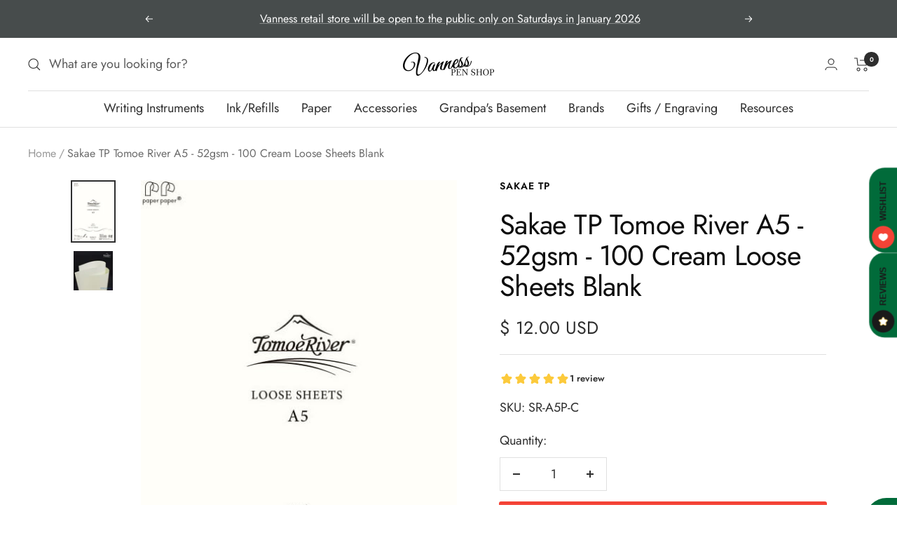

--- FILE ---
content_type: text/javascript
request_url: https://static.growave.io/growave-build/ReviewsApplication.dce0c3af.js
body_size: 16479
content:
"use strict";(gwWebpackGlobal.webpackChunkstorefront_spa=gwWebpackGlobal.webpackChunkstorefront_spa||[]).push([[5892],{70124:e=>{var t,r=Object.defineProperty,i=Object.getOwnPropertyDescriptor,o=Object.getOwnPropertyNames,s=Object.prototype.hasOwnProperty,a={};((e,t)=>{for(var i in t)r(e,i,{get:t[i],enumerable:!0})})(a,{Immer:()=>K,applyPatches:()=>ae,castDraft:()=>ce,castImmutable:()=>de,createDraft:()=>ne,current:()=>X,enableMapSet:()=>ee,enablePatches:()=>Z,finishDraft:()=>le,freeze:()=>y,immerable:()=>l,isDraft:()=>h,isDraftable:()=>u,nothing:()=>n,original:()=>I,produce:()=>re,produceWithPatches:()=>ie,setAutoFreeze:()=>oe,setUseStrictShallowCopy:()=>se}),e.exports=(t=a,((e,t,a,n)=>{if(t&&"object"==typeof t||"function"==typeof t)for(let l of o(t))!s.call(e,l)&&l!==a&&r(e,l,{get:()=>t[l],enumerable:!(n=i(t,l))||n.enumerable});return e})(r({},"__esModule",{value:!0}),t));var n=Symbol.for("immer-nothing"),l=Symbol.for("immer-draftable"),c=Symbol.for("immer-state");function d(e,...t){throw new Error(`[Immer] minified error nr: ${e}. Full error at: https://bit.ly/3cXEKWf`)}var g=Object.getPrototypeOf;function h(e){return!!e&&!!e[c]}function u(e){return!!e&&(p(e)||Array.isArray(e)||!!e[l]||!!e.constructor?.[l]||v(e)||w(e))}var E=Object.prototype.constructor.toString();function p(e){if(!e||"object"!=typeof e)return!1;let t=g(e);if(null===t)return!0;let r=Object.hasOwnProperty.call(t,"constructor")&&t.constructor;return r===Object||"function"==typeof r&&Function.toString.call(r)===E}function I(e){return h(e)||d(15),e[c].t}function _(e,t){0===m(e)?Object.entries(e).forEach((([r,i])=>{t(r,i,e)})):e.forEach(((r,i)=>t(i,r,e)))}function m(e){let t=e[c];return t?t.o:Array.isArray(e)?1:v(e)?2:w(e)?3:0}function W(e,t){return 2===m(e)?e.has(t):Object.prototype.hasOwnProperty.call(e,t)}function R(e,t){return 2===m(e)?e.get(t):e[t]}function S(e,t,r){let i=m(e);2===i?e.set(t,r):3===i?e.add(r):e[t]=r}function v(e){return e instanceof Map}function w(e){return e instanceof Set}function A(e){return e.e||e.t}function f(e,t){if(v(e))return new Map(e);if(w(e))return new Set(e);if(Array.isArray(e))return Array.prototype.slice.call(e);if(!t&&p(e))return g(e)?{...e}:Object.assign(Object.create(null),e);let r=Object.getOwnPropertyDescriptors(e);delete r[c];let i=Reflect.ownKeys(r);for(let t=0;t<i.length;t++){let o=i[t],s=r[o];!1===s.writable&&(s.writable=!0,s.configurable=!0),(s.get||s.set)&&(r[o]={configurable:!0,writable:!0,enumerable:s.enumerable,value:e[o]})}return Object.create(g(e),r)}function y(e,t=!1){return D(e)||h(e)||!u(e)||(m(e)>1&&(e.set=e.add=e.clear=e.delete=T),Object.freeze(e),t&&_(e,((e,t)=>y(t,!0)))),e}function T(){d(2)}function D(e){return Object.isFrozen(e)}var b,M={};function O(e){let t=M[e];return t||d(0),t}function P(e,t){M[e]||(M[e]=t)}function G(){return b}function V(e,t){t&&(O("Patches"),e.f=[],e.h=[],e.b=t)}function C(e){L(e),e.a.forEach(F),e.a=null}function L(e){e===b&&(b=e.i)}function k(e){return b=function(e,t){return{a:[],i:e,p:t,P:!0,d:0}}(b,e)}function F(e){let t=e[c];0===t.o||1===t.o?t.x():t.m=!0}function j(e,t){t.d=t.a.length;let r=t.a[0];return void 0!==e&&e!==r?(r[c].s&&(C(t),d(4)),u(e)&&(e=x(t,e),t.i||Q(t,e)),t.f&&O("Patches").T(r[c].t,e,t.f,t.h)):e=x(t,r,[]),C(t),t.f&&t.b(t.f,t.h),e!==n?e:void 0}function x(e,t,r){if(D(t))return t;let i=t[c];if(!i)return _(t,((o,s)=>N(e,i,t,o,s,r))),t;if(i.n!==e)return t;if(!i.s)return Q(e,i.t,!0),i.t;if(!i.c){i.c=!0,i.n.d--;let t=i.e,o=t,s=!1;3===i.o&&(o=new Set(t),t.clear(),s=!0),_(o,((o,a)=>N(e,i,t,o,a,r,s))),Q(e,t,!1),r&&e.f&&O("Patches").g(i,r,e.f,e.h)}return i.e}function N(e,t,r,i,o,s,a){if(h(o)){let a=x(e,o,s&&t&&3!==t.o&&!W(t.r,i)?s.concat(i):void 0);if(S(r,i,a),!h(a))return;e.P=!1}else a&&r.add(o);if(u(o)&&!D(o)){if(!e.p.y&&e.d<1)return;x(e,o),(!t||!t.n.i)&&Q(e,o)}}function Q(e,t,r=!1){!e.i&&e.p.y&&e.P&&y(t,r)}var U={get(e,t){if(t===c)return e;let r=A(e);if(!W(r,t))return function(e,t,r){let i=H(t,r);return i?"value"in i?i.value:i.get?.call(e.u):void 0}(e,r,t);let i=r[t];return e.c||!u(i)?i:i===Y(e.t,t)?($(e),e.e[t]=q(i,e)):i},has:(e,t)=>t in A(e),ownKeys:e=>Reflect.ownKeys(A(e)),set(e,t,r){let i=H(A(e),t);if(i?.set)return i.set.call(e.u,r),!0;if(!e.s){let i=Y(A(e),t),o=i?.[c];if(o&&o.t===r)return e.e[t]=r,e.r[t]=!1,!0;if(function(e,t){return e===t?0!==e||1/e==1/t:e!=e&&t!=t}(r,i)&&(void 0!==r||W(e.t,t)))return!0;$(e),z(e)}return e.e[t]===r&&(void 0!==r||t in e.e)||Number.isNaN(r)&&Number.isNaN(e.e[t])||(e.e[t]=r,e.r[t]=!0),!0},deleteProperty:(e,t)=>(void 0!==Y(e.t,t)||t in e.t?(e.r[t]=!1,$(e),z(e)):delete e.r[t],e.e&&delete e.e[t],!0),getOwnPropertyDescriptor(e,t){let r=A(e),i=Reflect.getOwnPropertyDescriptor(r,t);return i&&{writable:!0,configurable:1!==e.o||"length"!==t,enumerable:i.enumerable,value:r[t]}},defineProperty(){d(11)},getPrototypeOf:e=>g(e.t),setPrototypeOf(){d(12)}},B={};function Y(e,t){let r=e[c];return(r?A(r):e)[t]}function H(e,t){if(!(t in e))return;let r=g(e);for(;r;){let e=Object.getOwnPropertyDescriptor(r,t);if(e)return e;r=g(r)}}function z(e){e.s||(e.s=!0,e.i&&z(e.i))}function $(e){e.e||(e.e=f(e.t,e.n.p.S))}_(U,((e,t)=>{B[e]=function(){return arguments[0]=arguments[0][0],t.apply(this,arguments)}})),B.deleteProperty=function(e,t){return B.set.call(this,e,t,void 0)},B.set=function(e,t,r){return U.set.call(this,e[0],t,r,e[0])};var K=class{constructor(e){this.y=!0,this.S=!1,this.produce=(e,t,r)=>{if("function"==typeof e&&"function"!=typeof t){let r=t;t=e;let i=this;return function(e=r,...o){return i.produce(e,(e=>t.call(this,e,...o)))}}let i;if("function"!=typeof t&&d(6),void 0!==r&&"function"!=typeof r&&d(7),u(e)){let o=k(this),s=q(e,void 0),a=!0;try{i=t(s),a=!1}finally{a?C(o):L(o)}return V(o,r),j(i,o)}if(!e||"object"!=typeof e){if(i=t(e),void 0===i&&(i=e),i===n&&(i=void 0),this.y&&y(i,!0),r){let t=[],o=[];O("Patches").T(e,i,t,o),r(t,o)}return i}d(1)},this.produceWithPatches=(e,t)=>{if("function"==typeof e)return(t,...r)=>this.produceWithPatches(t,(t=>e(t,...r)));let r,i;return[this.produce(e,t,((e,t)=>{r=e,i=t})),r,i]},"boolean"==typeof e?.autoFreeze&&this.setAutoFreeze(e.autoFreeze),"boolean"==typeof e?.useStrictShallowCopy&&this.setUseStrictShallowCopy(e.useStrictShallowCopy)}createDraft(e){u(e)||d(8),h(e)&&(e=X(e));let t=k(this),r=q(e,void 0);return r[c].l=!0,L(t),r}finishDraft(e,t){let r=e&&e[c];(!r||!r.l)&&d(9);let{n:i}=r;return V(i,t),j(void 0,i)}setAutoFreeze(e){this.y=e}setUseStrictShallowCopy(e){this.S=e}applyPatches(e,t){let r;for(r=t.length-1;r>=0;r--){let i=t[r];if(0===i.path.length&&"replace"===i.op){e=i.value;break}}r>-1&&(t=t.slice(r+1));let i=O("Patches").A;return h(e)?i(e,t):this.produce(e,(e=>i(e,t)))}};function q(e,t){let r=v(e)?O("MapSet").I(e,t):w(e)?O("MapSet").D(e,t):function(e,t){let r=Array.isArray(e),i={o:r?1:0,n:t?t.n:G(),s:!1,c:!1,r:{},i:t,t:e,u:null,e:null,x:null,l:!1},o=i,s=U;r&&(o=[i],s=B);let{revoke:a,proxy:n}=Proxy.revocable(o,s);return i.u=n,i.x=a,n}(e,t);return(t?t.n:G()).a.push(r),r}function X(e){return h(e)||d(10),J(e)}function J(e){if(!u(e)||D(e))return e;let t,r=e[c];if(r){if(!r.s)return r.t;r.c=!0,t=f(e,r.n.p.S)}else t=f(e,!0);return _(t,((e,r)=>{S(t,e,J(r))})),r&&(r.c=!1),t}function Z(){let e="replace",t="add",r="remove";function i(e){if(!u(e))return e;if(Array.isArray(e))return e.map(i);if(v(e))return new Map(Array.from(e.entries()).map((([e,t])=>[e,i(t)])));if(w(e))return new Set(Array.from(e).map(i));let t=Object.create(g(e));for(let r in e)t[r]=i(e[r]);return W(e,l)&&(t[l]=e[l]),t}function o(e){return h(e)?i(e):e}P("Patches",{A:function(o,s){return s.forEach((s=>{let{path:a,op:n}=s,l=o;for(let e=0;e<a.length-1;e++){let t=m(l),r=a[e];"string"!=typeof r&&"number"!=typeof r&&(r=""+r),(0===t||1===t)&&("__proto__"===r||"constructor"===r)&&d(19),"function"==typeof l&&"prototype"===r&&d(19),l=R(l,r),"object"!=typeof l&&d(18,a.join("/"))}let c=m(l),g=i(s.value),h=a[a.length-1];switch(n){case e:switch(c){case 2:return l.set(h,g);case 3:d(16);default:return l[h]=g}case t:switch(c){case 1:return"-"===h?l.push(g):l.splice(h,0,g);case 2:return l.set(h,g);case 3:return l.add(g);default:return l[h]=g}case r:switch(c){case 1:return l.splice(h,1);case 2:return l.delete(h);case 3:return l.delete(s.value);default:return delete l[h]}default:d(17)}})),o},g:function(i,s,a,n){switch(i.o){case 0:case 2:return function(i,s,a,n){let{t:l,e:c}=i;_(i.r,((i,d)=>{let g=R(l,i),h=R(c,i),u=d?W(l,i)?e:t:r;if(g===h&&u===e)return;let E=s.concat(i);a.push(u===r?{op:u,path:E}:{op:u,path:E,value:h}),n.push(u===t?{op:r,path:E}:u===r?{op:t,path:E,value:o(g)}:{op:e,path:E,value:o(g)})}))}(i,s,a,n);case 1:return function(i,s,a,n){let{t:l,r:c}=i,d=i.e;d.length<l.length&&([l,d]=[d,l],[a,n]=[n,a]);for(let t=0;t<l.length;t++)if(c[t]&&d[t]!==l[t]){let r=s.concat([t]);a.push({op:e,path:r,value:o(d[t])}),n.push({op:e,path:r,value:o(l[t])})}for(let e=l.length;e<d.length;e++){let r=s.concat([e]);a.push({op:t,path:r,value:o(d[e])})}for(let e=d.length-1;l.length<=e;--e){let t=s.concat([e]);n.push({op:r,path:t})}}(i,s,a,n);case 3:return function(e,i,o,s){let{t:a,e:n}=e,l=0;a.forEach((e=>{if(!n.has(e)){let a=i.concat([l]);o.push({op:r,path:a,value:e}),s.unshift({op:t,path:a,value:e})}l++})),l=0,n.forEach((e=>{if(!a.has(e)){let a=i.concat([l]);o.push({op:t,path:a,value:e}),s.unshift({op:r,path:a,value:e})}l++}))}(i,s,a,n)}},T:function(t,r,i,o){i.push({op:e,path:[],value:r===n?void 0:r}),o.push({op:e,path:[],value:t})}})}function ee(){class e extends Map{constructor(e,t){super(),this[c]={o:2,i:t,n:t?t.n:G(),s:!1,c:!1,e:void 0,r:void 0,t:e,u:this,l:!1,m:!1}}get size(){return A(this[c]).size}has(e){return A(this[c]).has(e)}set(e,r){let i=this[c];return o(i),(!A(i).has(e)||A(i).get(e)!==r)&&(t(i),z(i),i.r.set(e,!0),i.e.set(e,r),i.r.set(e,!0)),this}delete(e){if(!this.has(e))return!1;let r=this[c];return o(r),t(r),z(r),r.t.has(e)?r.r.set(e,!1):r.r.delete(e),r.e.delete(e),!0}clear(){let e=this[c];o(e),A(e).size&&(t(e),z(e),e.r=new Map,_(e.t,(t=>{e.r.set(t,!1)})),e.e.clear())}forEach(e,t){A(this[c]).forEach(((r,i,o)=>{e.call(t,this.get(i),i,this)}))}get(e){let r=this[c];o(r);let i=A(r).get(e);if(r.c||!u(i)||i!==r.t.get(e))return i;let s=q(i,r);return t(r),r.e.set(e,s),s}keys(){return A(this[c]).keys()}values(){let e=this.keys();return{[Symbol.iterator]:()=>this.values(),next:()=>{let t=e.next();return t.done?t:{done:!1,value:this.get(t.value)}}}}entries(){let e=this.keys();return{[Symbol.iterator]:()=>this.entries(),next:()=>{let t=e.next();if(t.done)return t;let r=this.get(t.value);return{done:!1,value:[t.value,r]}}}}[Symbol.iterator](){return this.entries()}}function t(e){e.e||(e.r=new Map,e.e=new Map(e.t))}class r extends Set{constructor(e,t){super(),this[c]={o:3,i:t,n:t?t.n:G(),s:!1,c:!1,e:void 0,t:e,u:this,a:new Map,m:!1,l:!1}}get size(){return A(this[c]).size}has(e){let t=this[c];return o(t),t.e?!!(t.e.has(e)||t.a.has(e)&&t.e.has(t.a.get(e))):t.t.has(e)}add(e){let t=this[c];return o(t),this.has(e)||(i(t),z(t),t.e.add(e)),this}delete(e){if(!this.has(e))return!1;let t=this[c];return o(t),i(t),z(t),t.e.delete(e)||!!t.a.has(e)&&t.e.delete(t.a.get(e))}clear(){let e=this[c];o(e),A(e).size&&(i(e),z(e),e.e.clear())}values(){let e=this[c];return o(e),i(e),e.e.values()}entries(){let e=this[c];return o(e),i(e),e.e.entries()}keys(){return this.values()}[Symbol.iterator](){return this.values()}forEach(e,t){let r=this.values(),i=r.next();for(;!i.done;)e.call(t,i.value,i.value,this),i=r.next()}}function i(e){e.e||(e.e=new Set,e.t.forEach((t=>{if(u(t)){let r=q(t,e);e.a.set(t,r),e.e.add(r)}else e.e.add(t)})))}function o(e){e.m&&d(3,JSON.stringify(A(e)))}P("MapSet",{I:function(t,r){return new e(t,r)},D:function(e,t){return new r(e,t)}})}var te=new K,re=te.produce,ie=te.produceWithPatches.bind(te),oe=te.setAutoFreeze.bind(te),se=te.setUseStrictShallowCopy.bind(te),ae=te.applyPatches.bind(te),ne=te.createDraft.bind(te),le=te.finishDraft.bind(te);function ce(e){return e}function de(e){return e}},40007:(e,t,r)=>{r.r(t),r.d(t,{ReviewsApplication:()=>bt});var i=r(73843),o=r(85663),s=r(19224),a=r(15376),n=r(57736),l=r(89490),c=r(64060),d=r(75117),g=r(57209),h=r(41767),u=r(58811),E=r(29191),p=r(72728),I=r(30766),_=r(13916),m=r(67786),W=r(93137),R=r(20781),S=(r(54073),r(44551),r(66670),r(88822));r(90044),r(98053);W.A.prototype.setGlobalProductId,W.A.prototype.setGlobalVariantId,W.A.prototype.setModifyURLFunction;var v=r(48780),w=r(17504),A=r(39733),f=r(60232),y=r(11535),T=r(75505),D=r(63720),b=r(49510),M=r(38975),O=r(16126),P=r(59099),G=r(2150),V=r(93e3),C=r(75973),L=r(48293),k=r(6164),F=r(30463),j=r(81160);function x(e){return{url:e.url,sizes:e.sizes.map((e=>({width:e.w,height:e.h,url:e.url})))}}function N(e){return{id:e.id,uid:e.uid,rating:e.rating,title:e.title,body:e.body,customer:e.customer?(i=e.customer,{name:i.name}):null,createdAt:e.createdAt,images:e.images.map(x),votes:e.votes,isCustomerVoted:e.isCustomerVoted,isPinned:e.isPinned,isIncentivized:e.isIncentivized,product:e.product?(r=e.product,{id:r.id,isDeleted:r.isDeleted,isDraft:r.isDraft}):null,reply:e.reply?(t=e.reply,{body:t.body,status:t.status}):null,isPublished:e.isPublished,isCustomerAuthor:e.isCustomerAuthor,shopName:e.shopName};var t,r,i}function Q(e){return{perPage:e.perPage,totalCount:e.totalCount,currentOffset:e.currentOffset}}class U{constructor(e){this._reviewsQuery=e}selectAll(){return this._reviewsQuery.selectAll().pipe((0,j.T)((e=>e.map(N))))}selectPaginationMeta(){return this._reviewsQuery.paginationMeta$.pipe((0,j.T)(Q))}selectEntity(e){return this._reviewsQuery.selectEntity(e).pipe((0,j.T)((e=>{if(e)return N(e)})))}selectFirst(){return this._reviewsQuery.selectFirst().pipe((0,j.T)((e=>{if(e)return N(e)})))}}var B=r(23264),Y=r(25391);Y.A.prototype.init,Y.A.prototype.on,Y.A.prototype.off,Y.A.prototype.runIfModuleReady;var H=r(33655);function z(e,t){return{items:e.map(N),...Q(t)}}class ${constructor(e,t){this._reviewsQuery=e,this._reviewsService=t}getReviews(e){return this._reviewsService.getReviews((0,H.Q)(e)).pipe((0,D.n)((()=>(0,b.z)([this._reviewsQuery.selectAll(),this._reviewsQuery.paginationMeta$]))),(0,M.s)(1),(0,j.T)((([e,t])=>z(e,t))))}loadMoreReviews(e){const t=(0,H.Q)(e);if(!t)throw new B.A(v.OQ.INSUFFICIENT_ARGS);return this._reviewsService.loadMoreReviews(t).pipe((0,D.n)((()=>(0,b.z)([this._reviewsQuery.selectAll(),this._reviewsQuery.paginationMeta$]))),(0,M.s)(1),(0,j.T)((([e,t])=>z(e,t))))}}class K{constructor(e,t){this.query=new U(e),this.service=new $(e,t)}}const q=(0,G.Ik)({reviewsWidgetPlaceholder:(0,G.Yj)(),drawerWidgetPlaceholderSelector:(0,G.Yj)(),averageWidgetPlaceholderSelector:(0,G.Yj)(),reviewsStarRatingWidgetPlaceholderSelector:(0,G.Yj)(),listingAverageReviewsWidgetPlaceholderSelector:(0,G.Yj)(),reviewsProductPageWidgetPlaceholderSelector:(0,G.Yj)(),reviewsPageWidgetPlaceholderSelector:(0,G.Yj)(),reviewsSliderWidgetPlaceholderSelector:(0,G.Yj)(),reviewsModalWidgetPlaceholderSelector:(0,G.Yj)(),productReviewsMiniSliderWidgetPlaceholderSelector:(0,G.Yj)(),reviewsFormModalWidgetPlaceholderSelector:(0,G.Yj)(),reviewsEditFormModalWidgetPlaceholderSelector:(0,G.Yj)(),questionsFormModalWidgetPlaceholderSelector:(0,G.Yj)(),reviewsListHeaderWidgetPlaceholderSelector:(0,G.Yj)(),reviewsListWidgetPlaceholderSelector:(0,G.Yj)(),questionsListWidgetPlaceholderSelector:(0,G.Yj)(),reviewsTrustBadgeWidgetPlaceholderSelector:(0,G.Yj)(),reviewsAISummaryWidgetPlaceholderSelector:(0,G.Yj)()});var X=r(19355),J=r(79027),Z=r(61463),ee=r(27510),te=r(36705),re=r(16998),ie=r(62467),oe=r(37968),se=r(91755);const ae=(0,se.k)({name:"BagIconsCollection",importCallback:()=>r.e(5707).then(r.bind(r,74763))}),ne=(0,se.k)({name:"BellIconsCollection",importCallback:()=>r.e(5106).then(r.bind(r,90551))}),le=(0,se.k)({name:"CapsuleIconsCollection",importCallback:()=>r.e(8174).then(r.bind(r,97959))}),ce=(0,se.k)({name:"CoffeeIconsCollection",importCallback:()=>r.e(7307).then(r.bind(r,62144))}),de=(0,se.k)({name:"CrownIconsCollection",importCallback:()=>r.e(1418).then(r.bind(r,30964))}),ge=(0,se.k)({name:"CupIconsCollection",importCallback:()=>r.e(8885).then(r.bind(r,13563))}),he=(0,se.k)({name:"DiamondIconsCollection",importCallback:()=>r.e(7373).then(r.bind(r,88893))}),ue=(0,se.k)({name:"FireIconsCollection",importCallback:()=>r.e(8451).then(r.bind(r,92888))}),Ee=(0,se.k)({name:"FlashIconsCollection",importCallback:()=>r.e(5171).then(r.bind(r,88430))}),pe=(0,se.k)({name:"GiftIconsCollection",importCallback:()=>r.e(5093).then(r.bind(r,99732))}),Ie=(0,se.k)({name:"HeartIconsCollection",importCallback:()=>r.e(7985).then(r.bind(r,24704))}),_e=(0,se.k)({name:"LeafIconsCollection",importCallback:()=>r.e(9127).then(r.bind(r,87036))}),me=(0,se.k)({name:"LoudspeakerIconsCollection",importCallback:()=>r.e(5168).then(r.bind(r,81781))}),We=(0,se.k)({name:"MedalIconsCollection",importCallback:()=>r.e(5166).then(r.bind(r,74923))}),Re=(0,se.k)({name:"MusicIconsCollection",importCallback:()=>r.e(6998).then(r.bind(r,28962))}),Se=(0,se.k)({name:"PaintIconsCollection",importCallback:()=>r.e(3921).then(r.bind(r,46708))}),ve=(0,se.k)({name:"PetsIconsCollection",importCallback:()=>r.e(6669).then(r.bind(r,15468))}),we=(0,se.k)({name:"PlantIconsCollection",importCallback:()=>r.e(9256).then(r.bind(r,4204))}),Ae=(0,se.k)({name:"PlusIconsCollection",importCallback:()=>r.e(9879).then(r.bind(r,7455))}),fe=(0,se.k)({name:"StarBoldIconsCollection",importCallback:()=>r.e(4128).then(r.bind(r,26293))}),ye=(0,se.k)({name:"DefaultIconsCollection",importCallback:()=>r.e(2956).then(r.bind(r,59955))}),Te=(0,se.k)({name:"StarIconsCollection",importCallback:()=>r.e(2891).then(r.bind(r,38317))}),De=(0,se.k)({name:"StarsIconsCollection",importCallback:()=>r.e(2900).then(r.bind(r,70547))}),be=(0,se.k)({name:"TeddyIconsCollection",importCallback:()=>r.e(971).then(r.bind(r,57770))}),Me=(0,se.k)({name:"TrophyIconsCollection",importCallback:()=>r.e(7237).then(r.bind(r,66951))}),Oe=(0,se.k)({name:"TShirtIconsCollection",importCallback:()=>r.e(8775).then(r.bind(r,32865))});var Pe=r(86747);const Ge={[Pe.w.bag]:ae,[Pe.w.bell]:ne,[Pe.w.capsule]:le,[Pe.w.coffee]:ce,[Pe.w.crown]:de,[Pe.w.cup]:ge,[Pe.w.diamond]:he,[Pe.w.fire]:ue,[Pe.w.flash]:Ee,[Pe.w.gift]:pe,[Pe.w.heart]:Ie,[Pe.w.leaf]:_e,[Pe.w.loudspeaker]:me,[Pe.w.medal]:We,[Pe.w.music]:Re,[Pe.w.paint]:Se,[Pe.w.pets]:ve,[Pe.w.plant]:we,[Pe.w.plus]:Ae,[Pe.w.starBold]:fe,[Pe.w.default]:ye,[Pe.w.star]:Te,[Pe.w.stars]:De,[Pe.w.teddy]:be,[Pe.w.trophy]:Me,[Pe.w.tShirt]:Oe};const Ve=class{constructor(e,t){this.branding$=e,this.dynamicImportManager=t,Object.values(Ge).forEach((e=>{this.dynamicImportManager.register(e)}))}getIconCollection(){return this.branding$.pipe((0,D.n)((e=>{if(!e)return(0,ie.of)(null);const t=e.reviewsIconSettings.iconType,r=Ge[t];return(0,oe.H)(this.dynamicImportManager.importDefault(r,!0))})))}};var Ce=r(74941),Le=r(81083),ke=r(91681),Fe=r(85037);const je="product_id",xe="gw-product-id";const Ne=class{constructor(e,t,r,i,o,s){this.placeholderSelector=e,this.logger=t,this.eventsCollector=r,this.analyticsEventsFactory=i,this.dynamicImportManager=o,this.moi=s,this.ioi=new ke.A(IntersectionObserver,this.moi,this.placeholderSelector,{rootMargin:"0px 0px 50% 0px"})}start(){this.logger.debug("AverageReviewsWidgetInjector start",{placeholderSelector:this.placeholderSelector}),this.ioi.targets$.subscribe((e=>{this.logger?.debug("AverageReviewsWidgetInjector found placeholder",{placeholder:e});let t=(0,Fe.sM)(e,xe)||(0,Fe.SK)(e,xe);null===t&&(t=(0,Fe.sM)(e,je),null!==t&&this.eventsCollector.pushEvent(this.analyticsEventsFactory.createWidgetInjectedWithAttribute(R.OQ.AVERAGE_REVIEWS_WIDGET,je)));const r=(0,Fe.wS)(e,"gw-element-to-scroll-id"),o=(0,Fe.wS)(e,"gw-element-to-click-id");null===t&&this.logger.error(`AverageReviewsWidget placeholder does not have data-${xe} attribute.`);const a=null===t?V.kL.resolve(s.WA):new Le.K;null!==t&&a.registerProvider(new Ce._(t)),(async()=>{const t=new(await this.dynamicImportManager.importDefault(L.cr,!0))({target:e,isWidgetShadowRootEnabled:(0,Fe.Xg)(e,i.am),elementToScrollId:r??"",elementToClickId:o??""},this.logger,a);await t.init(),this.eventsCollector.pushEvent(this.analyticsEventsFactory.createWidgetInjected(R.OQ.AVERAGE_REVIEWS_WIDGET)),(0,w.BV)(new S.A(R.OQ.AVERAGE_REVIEWS_WIDGET))})()})),this.ioi.start()}},Qe="product_id",Ue="gw-product-id",Be="gw-show-reviews-tooltip",Ye="gw-hide-if-no-reviews";const He=class{constructor(e,t,r,i,o,s){this.placeholderSelector=e,this.logger=t,this.eventsCollector=r,this.analyticsEventsFactory=i,this.dynamicImportManager=o,this.moi=s}start(){this.logger.debug("ListingAverageReviewsWidgetInjector start",this.placeholderSelector);this.moi.register({targetSelector:this.placeholderSelector}).subscribe((e=>{this.logger?.debug("ListingAverageReviewsWidgetInjector found placeholder",{placeholder:e});let t=(0,Fe.sM)(e,Ue)||(0,Fe.SK)(e,Ue);null===t&&(t=(0,Fe.sM)(e,Qe),null!==t&&this.eventsCollector.pushEvent(this.analyticsEventsFactory.createWidgetInjectedWithAttribute(R.OQ.LISTING_AVERAGE_REVIEWS_WIDGET,Qe))),null===t&&this.logger.error(`ListingAverageReviewsWidget placeholder does not have data-${Ue} attribute.`);const r=null===t?V.kL.resolve(s.WA):new Le.K;null!==t&&r.registerProvider(new Ce._(t)),(async()=>{if(V.kL.resolve(d.A).defineWidgetVersion({widgetName:R.OQ.LISTING_AVERAGE_REVIEWS_WIDGET_V2,placeholder:e})===i._B.V1){const t=new(await this.dynamicImportManager.importDefault(L.cW,!0))({target:e,isWidgetShadowRootEnabled:(0,Fe.Xg)(e,i.am),showReviewsTooltip:(0,Fe.Xg)(e,Be)||!1,hideIfNoReviews:(0,Fe.Xg)(e,Ye)??!1},this.logger,r);await t.init(),this.eventsCollector.pushEvent(this.analyticsEventsFactory.createWidgetInjected(R.OQ.LISTING_AVERAGE_REVIEWS_WIDGET)),(0,w.BV)(new S.A(R.OQ.LISTING_AVERAGE_REVIEWS_WIDGET))}else{const t=new(await this.dynamicImportManager.importDefault(L.en,!0))({target:e,isWidgetShadowRootEnabled:(0,Fe.Xg)(e,i.am),showReviewsTooltip:(0,Fe.Xg)(e,Be)||!1,hideIfNoReviews:(0,Fe.Xg)(e,Ye)??!1},this.logger,r);await t.init(),this.eventsCollector.pushEvent(this.analyticsEventsFactory.createWidgetInjected(R.OQ.LISTING_AVERAGE_REVIEWS_WIDGET_V2)),(0,w.BV)(new S.A(R.OQ.LISTING_AVERAGE_REVIEWS_WIDGET_V2))}})()}))}},ze="product_id",$e="gw-product-id";const Ke=class{constructor(e,t,r,i,o,s){this.placeholderSelector=e,this.logger=t,this.eventsCollector=r,this.analyticsEventsFactory=i,this.dynamicImportManager=o,this.moi=s,this.ioi=new ke.A(IntersectionObserver,this.moi,this.placeholderSelector,{rootMargin:"0px 0px 0px 0px"})}start(){this.logger.debug("ProductReviewsMiniSliderWidgetInjector start",{placeholderSelector:this.placeholderSelector}),this.ioi.targets$.subscribe((e=>{this.logger?.debug("ProductReviewsMiniSliderWidgetInjector found placeholder",{placeholder:e});const t=R.OQ.PRODUCT_REVIEWS_MINI_SLIDER_WIDGET;let r=(0,Fe.sM)(e,$e)||(0,Fe.SK)(e,$e);null===r&&(r=(0,Fe.sM)(e,ze),null!==r&&this.eventsCollector.pushEvent(this.analyticsEventsFactory.createWidgetInjectedWithAttribute(t,ze))),null===r&&this.logger.error(`ProductReviewsMiniSliderWidget placeholder does not have data-${$e} attribute.`);const o=null===r?V.kL.resolve(s.WA):new Le.K;null!==r&&o.registerProvider(new Ce._(r));const a=(0,Fe.sM)(e,"gw-lowest-rating")||1,n=(0,Fe.fw)(e,"gw-only-pinned-reviews");(async()=>{const r=new(await this.dynamicImportManager.importDefault(L.Y8,!0))({target:e,lowestRating:a,onlyPinnedReviews:n,isWidgetShadowRootEnabled:(0,Fe.Xg)(e,i.am)},this.logger,o);await r.init(),this.eventsCollector.pushEvent(this.analyticsEventsFactory.createWidgetInjected(t)),(0,w.BV)(new S.A(t))})()})),this.ioi.start()}};var qe=r(89227);const Xe=class{constructor(e,t,r,i,o,s){this.placeholderSelector=e,this.logger=t,this.eventsCollector=r,this.analyticsEventsFactory=i,this.dynamicImportManager=o,this.moi=s}start(){this.logger.debug("QuestionsFormModalWidgetInjector start",{placeholderSelector:this.placeholderSelector});this.moi.register({targetSelector:this.placeholderSelector}).subscribe((e=>{this.logger?.debug("QuestionsFormModalWidgetInjector found placeholder",{placeholder:e}),(()=>{const t=V.kL.resolve(d.A),r=(0,qe.I)(R.OQ.QUESTIONS_FORM_MODAL_WIDGET,e,t);this.dynamicImportManager.importDefault(L.Gi,!0).then((async t=>{const r=new t({target:e},this.logger),i=R.OQ.QUESTIONS_FORM_MODAL_WIDGET;await r.init(),this.eventsCollector.pushEvent(this.analyticsEventsFactory.createWidgetInjected(i)),(0,w.BV)(new S.A(i))})).catch((()=>{this.logger.error("Failed to load QuestionsFormModalWidget")})),r===i._B.V2&&this.dynamicImportManager.importDefault(L.Ql,!0).then((async t=>{const r=new t({target:e},this.logger),i=R.OQ.QUESTIONS_FORM_MODAL_WIDGET_V2;await r.init(),this.eventsCollector.pushEvent(this.analyticsEventsFactory.createWidgetInjected(i)),(0,w.BV)(new S.A(i))})).catch((()=>{this.logger.error("Failed to load QuestionsFormModalWidgetV2")}))})()}))}},Je="gw-product-id";const Ze=class{constructor(e,t,r,i,o,s){this.placeholderSelector=e,this.logger=t,this.eventsCollector=r,this.analyticsEventsFactory=i,this.dynamicImportManager=o,this.moi=s,this.ioi=new ke.A(IntersectionObserver,this.moi,this.placeholderSelector,{rootMargin:"0px 0px 50% 0px"})}start(){this.logger.debug("QuestionsListWidgetInjector start",{placeholderSelector:this.placeholderSelector}),this.ioi.targets$.subscribe((e=>{this.logger?.debug("QuestionsListWidgetInjector found placeholder",{placeholder:e});const t=(0,Fe.sM)(e,Je)||(0,Fe.SK)(e,Je);null===t&&this.logger.error(`QuestionsListWidget placeholder does not have data-${Je} attribute.`);const r=(0,Fe.Xg)(e,"gw-add-question-button-enabled"),o=null===t?V.kL.resolve(s.WA):new Le.K;null!==t&&o.registerProvider(new Ce._(t)),(async()=>{const t=V.kL.resolve(d.A),s=(0,qe.I)(R.OQ.QUESTIONS_LIST_WIDGET,e,t),a={target:e,isWidgetShadowRootEnabled:(0,Fe.Xg)(e,i.am),productIdManager:o,showAddQuestionButton:r??!0};let n,l;if(s===i._B.V1){n=new(await this.dynamicImportManager.importDefault(L.rS,!0))(a,this.logger),l=R.OQ.QUESTIONS_LIST_WIDGET}else{n=new(await this.dynamicImportManager.importDefault(L.vA,!0))(a,this.logger),l=R.OQ.QUESTIONS_LIST_WIDGET_V2}await n.init(),this.eventsCollector.pushEvent(this.analyticsEventsFactory.createWidgetInjected(l)),(0,w.BV)(new S.A(l))})()})),this.ioi.start()}};const et=class{constructor(e,t,r,i,o,s){this.placeholderSelector=e,this.logger=t,this.eventsCollector=r,this.analyticsEventsFactory=i,this.dynamicImportManager=o,this.moi=s}start(){this.logger.debug("ReviewsEditFormModalWidgetInjector start",{placeholderSelector:this.placeholderSelector});this.moi.register({targetSelector:this.placeholderSelector}).subscribe((e=>{this.logger?.debug("ReviewsEditFormModalWidgetInjector found placeholder",{placeholder:e}),(()=>{const t=V.kL.resolve(d.A),r=(0,qe.I)(R.OQ.REVIEWS_EDIT_FORM_MODAL_WIDGET,e,t),o={target:e};this.dynamicImportManager.importDefault(L.Up).then((async e=>{const t=new e(o,this.logger),r=R.OQ.REVIEWS_EDIT_FORM_MODAL_WIDGET;await t.init(),this.eventsCollector.pushEvent(this.analyticsEventsFactory.createWidgetInjected(r)),(0,w.BV)(new S.A(r))})).catch((()=>{this.logger.error("Failed to load ReviewsEditFormModalWidget")})),r===i._B.V2&&this.dynamicImportManager.importDefault(L.GM).then((async e=>{const t=new e(o,this.logger),r=R.OQ.REVIEWS_EDIT_FORM_MODAL_WIDGET_V2;await t.init(),this.eventsCollector.pushEvent(this.analyticsEventsFactory.createWidgetInjected(r)),(0,w.BV)(new S.A(r))})).catch((()=>{this.logger.error("Failed to load ReviewsEditFormModalWidgetV2")}))})()}))}};var tt=r(14934);const rt=class{constructor(e,t,r,i,o,s){this.placeholderSelector=e,this.logger=t,this.eventsCollector=r,this.analyticsEventsFactory=i,this.dynamicImportManager=o,this.moi=s}start(){this.logger.debug("ReviewsFormModalWidgetInjector start",{placeholderSelector:this.placeholderSelector});this.moi.register({targetSelector:this.placeholderSelector}).subscribe((e=>{this.logger?.debug("ReviewsFormModalWidgetInjector found placeholder",{placeholder:e}),(()=>{const t=V.kL.resolve(d.A),r=(0,qe.I)(R.OQ.REVIEWS_FORM_MODAL_WIDGET,e,t),o={target:e};this.dynamicImportManager.importDefault(L.Yp).then((async e=>{const t=new e(o,this.logger),r=R.OQ.REVIEWS_FORM_MODAL_WIDGET;await t.init(),this.eventsCollector.pushEvent(this.analyticsEventsFactory.createWidgetInjected(r)),(0,w.BV)(new S.A(r))})).catch((()=>{this.logger.error("Failed to load ReviewsFormModalWidget")})),r===i._B.V2&&this.dynamicImportManager.importDefault(L.od).then((async e=>{const t=new e(o,this.logger),r=R.OQ.REVIEWS_FORM_MODAL_WIDGET_V2;await t.init(),this.eventsCollector.pushEvent(this.analyticsEventsFactory.createWidgetInjected(r)),(0,w.BV)(new S.A(r))})).catch((()=>{this.logger.error("Failed to load ReviewsFormModalWidgetV2")}))})()}))}},it="gw-product-id";const ot=class{constructor(e,t,r,i,o,s){this.placeholderSelector=e,this.logger=t,this.eventsCollector=r,this.analyticsEventsFactory=i,this.dynamicImportManager=o,this.moi=s,this.ioi=new ke.A(IntersectionObserver,this.moi,this.placeholderSelector,{rootMargin:"0px 0px 50% 0px"})}start(){this.logger.debug("ReviewsAISummaryWidgetInjector start",{placeholderSelector:this.placeholderSelector}),this.ioi.targets$.subscribe((e=>{this.logger?.debug("ReviewsAISummaryWidgetInjector found placeholder",{placeholder:e});const t=(0,Fe.sM)(e,it)||(0,Fe.SK)(e,it);null===t&&this.logger.error(`ReviewsAISummaryWidget placeholder does not have data-${it} attribute.`);const r=null===t?V.kL.resolve(s.WA):new Le.K;null!==t&&r.registerProvider(new Ce._(t)),(async()=>{const t={target:e,isWidgetShadowRootEnabled:(0,Fe.Xg)(e,i.am),productIdManager:r},o=new(await this.dynamicImportManager.importDefault(L.HJ,!0))(t,this.logger);await o.init(),this.eventsCollector.pushEvent(this.analyticsEventsFactory.createWidgetInjected(R.OQ.REVIEWS_AI_SUMMARY_WIDGET)),(0,w.BV)(new S.A(R.OQ.REVIEWS_AI_SUMMARY_WIDGET))})()})),this.ioi.start()}};class st{constructor(e,t,r,i,o,s){this.placeholderSelector=e,this.logger=t,this.eventsCollector=r,this.analyticsEventsFactory=i,this.dynamicImportManager=o,this.moi=s}start(){this.logger.debug(`${st.name} start`,{placeholderSelector:this.placeholderSelector});this.moi.register({targetSelector:this.placeholderSelector}).subscribe((e=>{this.logger?.debug(`${st.name} found placeholder`,{placeholder:e}),(async()=>{const t=new(await this.dynamicImportManager.importDefault(L.YU,!0))({target:e},this.logger);await t.init(),this.eventsCollector.pushEvent(this.analyticsEventsFactory.createWidgetInjected(R.OQ.REVIEWS_DRAWER_WIDGET)),(0,w.BV)(new S.A(R.OQ.REVIEWS_DRAWER_WIDGET))})()}))}}const at=st,nt="gw-product-id";const lt=class{constructor(e,t,r,i,o,s){this.placeholderSelector=e,this.logger=t,this.eventsCollector=r,this.analyticsEventsFactory=i,this.dynamicImportManager=o,this.moi=s,this.ioi=new ke.A(IntersectionObserver,this.moi,this.placeholderSelector,{rootMargin:"0px 0px 50% 0px"})}start(){this.logger.debug("ReviewsListHeaderWidgetInjector start",{placeholderSelector:this.placeholderSelector}),this.ioi.targets$.subscribe((e=>{this.logger?.debug("ReviewsListHeaderWidgetInjector found placeholder",{placeholder:e});const t=(0,Fe.sM)(e,nt)||(0,Fe.SK)(e,nt),r=(0,Fe.Xg)(e,"gw-add-review-button-enabled"),o=(0,Fe.Xg)(e,"gw-add-question-button-enabled");null===t&&this.logger.error(`ReviewsListWidget placeholder does not have data-${nt} attribute.`);const a=null===t?V.kL.resolve(s.WA):new Le.K;null!==t&&a.registerProvider(new Ce._(t)),(async()=>{const t=V.kL.resolve(d.A),s=(0,qe.I)(R.OQ.REVIEWS_LIST_HEADER_WIDGET,e,t),n={target:e,isWidgetShadowRootEnabled:(0,Fe.Xg)(e,i.am),productIdManager:a,addReviewButtonEnabled:r||void 0,addQuestionButtonEnabled:o||void 0};let l,c;if(s===i._B.V1){l=new(await this.dynamicImportManager.importDefault(L.uv,!0))(n,this.logger),c=R.OQ.REVIEWS_LIST_HEADER_WIDGET}else{l=new(await this.dynamicImportManager.importDefault(L.y9,!0))(n,this.logger),c=R.OQ.REVIEWS_LIST_HEADER_WIDGET_V2}await l.init(),this.eventsCollector.pushEvent(this.analyticsEventsFactory.createWidgetInjected(c)),(0,w.BV)(new S.A(c))})()})),this.ioi.start()}},ct="gw-product-id";const dt=class{constructor(e,t,r,i,o,s){this.placeholderSelector=e,this.logger=t,this.eventsCollector=r,this.analyticsEventsFactory=i,this.dynamicImportManager=o,this.moi=s,this.ioi=new ke.A(IntersectionObserver,this.moi,this.placeholderSelector,{rootMargin:"0px 0px 50% 0px"})}start(){this.logger.debug("ReviewsListWidgetInjector start",{placeholderSelector:this.placeholderSelector}),this.ioi.targets$.subscribe((e=>{this.logger?.debug("ReviewsListWidgetInjector found placeholder",{placeholder:e});const t=(0,Fe.sM)(e,ct)||(0,Fe.SK)(e,ct);null===t&&this.logger.error(`ReviewsListWidget placeholder does not have data-${ct} attribute.`);const r=(0,Fe.Xg)(e,"gw-add-review-button-enabled"),o=(0,Fe.sM)(e,"gw-reviews-per-page")||5,a=(0,Fe.wS)(e,"gw-reviews-filters"),n=null===t?V.kL.resolve(s.WA):new Le.K;null!==t&&n.registerProvider(new Ce._(t)),(async()=>{const t=V.kL.resolve(d.A),s=(0,qe.I)(R.OQ.REVIEWS_LIST_WIDGET,e,t),l={target:e,reviewsPerPage:o,isWidgetShadowRootEnabled:(0,Fe.Xg)(e,i.am),productIdManager:n,showAddReviewButton:r??!0,reviewsDefaultFilters:a||void 0,widgetName:R.OQ.REVIEWS_LIST_WIDGET};let c,g;if(s===i._B.V1){c=new(await this.dynamicImportManager.importDefault(L.bU,!0))(l,this.logger),g=R.OQ.REVIEWS_LIST_WIDGET}else{c=new(await this.dynamicImportManager.importDefault(L.vq,!0))(l,this.logger),g=R.OQ.REVIEWS_LIST_WIDGET_V2}await c.init(),this.eventsCollector.pushEvent(this.analyticsEventsFactory.createWidgetInjected(g)),(0,w.BV)(new S.A(g))})()})),this.ioi.start()}};const gt=class{constructor(e,t,r,i,o,s){this.placeholderSelector=e,this.logger=t,this.eventsCollector=r,this.analyticsEventsFactory=i,this.dynamicImportManager=o,this.moi=s}start(){this.logger.debug("ReviewsModalWidgetInjector start",{placeholderSelector:this.placeholderSelector});this.moi.register({targetSelector:this.placeholderSelector}).subscribe((e=>{this.logger?.debug("ReviewsModalWidgetInjector found placeholder",{placeholder:e}),(async()=>{const t=R.OQ.REVIEWS_MODAL_WIDGET,r=V.kL.resolve(d.A),o=(0,qe.I)(t,e,r),s={target:e};let a;if(o===i._B.V1){a=new(await this.dynamicImportManager.importDefault(L.Rk,!0))(s,this.logger,this.dynamicImportManager)}else{a=new(await this.dynamicImportManager.importDefault(L.co,!0))(s,this.logger)}await a.init(),this.eventsCollector.pushEvent(this.analyticsEventsFactory.createWidgetInjected(t)),(0,w.BV)(new S.A(t))})()}))}};const ht=class{constructor(e,t,r,i,o,s){this.placeholderSelector=e,this.logger=t,this.eventsCollector=r,this.analyticsEventsFactory=i,this.dynamicImportManager=o,this.moi=s,this.ioi=new ke.A(IntersectionObserver,this.moi,this.placeholderSelector,{rootMargin:"0px 0px 50% 0px"})}start(){this.logger.debug("ReviewsPageWidgetInjector start",{placeholderSelector:this.placeholderSelector}),this.ioi.targets$.subscribe((e=>{const t=(0,Fe.sM)(e,"gw-reviews-per-page")||10,r=(0,Fe.sM)(e,"gw-min-images-for-slider-visibility")||6;this.logger?.debug("ReviewsPageWidgetInjector found placeholder",{placeholder:e,minImagesForSliderVisibilityFromDataAttr:r,reviewsPerPageFromDataAttr:t}),(async()=>{const o=V.kL.resolve(d.A),s=(0,qe.I)(R.OQ.REVIEWS_PAGE_WIDGET,e,o),a={target:e,reviewsPerPage:t,isWidgetShadowRootEnabled:(0,Fe.Xg)(e,i.am)};let n,l;if(s===i._B.V1){n=new(await this.dynamicImportManager.importDefault(L.Ij,!0))(a,this.logger),l=R.OQ.REVIEWS_PAGE_WIDGET}else{n=new(await this.dynamicImportManager.importDefault(L.is,!0))({...a,minImagesForSliderVisibility:r},this.logger),l=R.OQ.REVIEWS_PAGE_WIDGET_V2}await n.init(),this.eventsCollector.pushEvent(this.analyticsEventsFactory.createWidgetInjected(l)),(0,w.BV)(new S.A(l))})()})),this.ioi.start()}},ut="product_id",Et="gw-product-id";const pt=class{constructor(e,t,r,i,o,s){this.placeholderSelector=e,this.logger=t,this.eventsCollector=r,this.analyticsEventsFactory=i,this.dynamicImportManager=o,this.moi=s}start(){this.logger.debug("ReviewsProductPageWidgetInjector start",{placeholderSelector:this.placeholderSelector});this.moi.register({targetSelector:this.placeholderSelector}).subscribe((e=>{let t=(0,Fe.sM)(e,Et)||(0,Fe.SK)(e,Et);const r=(0,Fe.sM)(e,"gw-min-images-for-slider-visibility")||6,o=(0,Fe.sM)(e,"gw-reviews-per-page")||5;this.logger?.debug("ReviewsProductPageWidgetInjector found placeholder",{placeholder:e,productIdFromDataAttr:t,minImagesForSliderVisibilityFromDataAttr:r,reviewsPerPageFromDataAttr:o}),null===t&&(t=(0,Fe.sM)(e,ut),null!==t&&this.eventsCollector.pushEvent(this.analyticsEventsFactory.createWidgetInjectedWithAttribute(R.OQ.REVIEWS_PRODUCT_PAGE_WIDGET,ut))),null===t&&this.logger.error(`ReviewsProductPageWidget placeholder does not have data-${Et} attribute.`);const a=null===t?V.kL.resolve(s.WA):new Le.K;null!==t&&a.registerProvider(new Ce._(t)),(async()=>{const t=V.kL.resolve(d.A),s=(0,qe.I)(R.OQ.REVIEWS_PRODUCT_PAGE_WIDGET,e,t),n={target:e,minImagesForSliderVisibility:r,reviewsPerPage:o,isWidgetShadowRootEnabled:(0,Fe.Xg)(e,i.am)};let l,c;if(s===i._B.V1){l=new(await this.dynamicImportManager.importDefault(L.Tc,!0))(n,this.logger,a),c=R.OQ.REVIEWS_PRODUCT_PAGE_WIDGET}else{l=new(await this.dynamicImportManager.importDefault(L.Vd,!0))(n,this.logger,a),c=R.OQ.REVIEWS_PRODUCT_PAGE_WIDGET_V2}await l.init(),this.eventsCollector.pushEvent(this.analyticsEventsFactory.createWidgetInjected(c)),(0,w.BV)(new S.A(c))})()}))}};var It=r(61087);const _t=(0,G.Ik)({target:(0,G.KJ)(HTMLElement),lowestRating:(0,G.ai)(),imagesType:(0,G.KC)([(0,G.eu)(C.Kz.PRODUCT),(0,G.eu)(C.Kz.REVIEWS)]),onlyPinnedReviews:(0,G.zM)(),reviewsSequence:(0,G.KC)([(0,G.eu)(It._.DEFAULT),(0,G.eu)(It._.SHUFFLE)]),productId:(0,G.lq)((0,G.ai)()),collectionIds:(0,G.lq)((0,G.Yj)()),sliderBreakpoints:(0,G.lq)((0,G.Yj)()),isWidgetShadowRootEnabled:(0,G.me)((0,G.zM)())}),mt=(Symbol("ReviewsSliderWidgetConfigToken"),"gw-product-id"),Wt=C.Kz.PRODUCT;const Rt=class{constructor(e,t,r,i,o,s){this.placeholderSelector=e,this.logger=t,this.eventsCollector=r,this.analyticsEventsFactory=i,this.dynamicImportManager=o,this.moi=s,this.ioi=new ke.A(IntersectionObserver,this.moi,this.placeholderSelector,{rootMargin:"100px 0px 0px 0px"})}start(){this.logger.debug("ReviewsSliderWidgetInjector start",{placeholderSelector:this.placeholderSelector}),this.ioi.targets$.subscribe((e=>{this.logger.debug("ReviewsSliderWidgetInjector found placeholder");const t=(0,Fe.sM)(e,"gw-lowest-rating")||4,r=(0,Fe.wS)(e,"gw-images-type")||Wt,o=(0,Fe.fw)(e,"gw-only-pinned-reviews"),s=(0,Fe.wS)(e,"gw-reviews-sequence"),a=(0,Fe.wS)(e,"gw-collection-ids"),n=(0,Fe.sM)(e,mt)??(0,Fe.SK)(e,mt),l=(0,Fe.wS)(e,"gw-slider-breakpoints")||void 0;(async()=>{const c=new(await this.dynamicImportManager.importDefault(L.SX,!0))((0,G.vt)({target:e,lowestRating:t,imagesType:r,onlyPinnedReviews:o,reviewsSequence:s||"default",collectionIds:a||void 0,productId:n??void 0,sliderBreakpoints:l,isWidgetShadowRootEnabled:(0,Fe.Xg)(e,i.am)},_t),this.logger);await c.init(),this.eventsCollector.pushEvent(this.analyticsEventsFactory.createWidgetInjected(R.OQ.REVIEWS_SLIDER_WIDGET)),(0,w.BV)(new S.A(R.OQ.REVIEWS_SLIDER_WIDGET))})()})),this.ioi.start()}},St="gw-product-id";const vt=class{constructor(e,t,r,i,o,s){this.placeholderSelector=e,this.logger=t,this.eventsCollector=r,this.analyticsEventsFactory=i,this.dynamicImportManager=o,this.moi=s,this.ioi=new ke.A(IntersectionObserver,this.moi,this.placeholderSelector,{rootMargin:"0px 0px 50% 0px"})}start(){this.logger.debug("ReviewsStarRatingWidgetInjector start",{placeholderSelector:this.placeholderSelector}),this.ioi.targets$.subscribe((e=>{this.logger?.debug("ReviewsStarRatingWidgetInjector found placeholder",{placeholder:e});const t=(0,Fe.sM)(e,St)||(0,Fe.SK)(e,St),r=(0,Fe.wS)(e,"gw-element-to-scroll-id"),o=(0,Fe.wS)(e,"gw-element-to-click-id");null===t&&this.logger.error(`ReviewsStarRatingWidget placeholder does not have data-${St} attribute.`);const a=null===t?V.kL.resolve(s.WA):new Le.K;null!==t&&a.registerProvider(new Ce._(t)),(async()=>{const t=V.kL.resolve(d.A).defineWidgetVersion({widgetName:R.OQ.REVIEWS_STAR_RATING_WIDGET,placeholder:e}),s={target:e,isWidgetShadowRootEnabled:(0,Fe.Xg)(e,i.am),elementToScrollId:r??"",elementToClickId:o??""};let n,l;if(t===i._B.V1){n=new(await this.dynamicImportManager.importDefault(L.cr,!0))(s,this.logger,a),l=R.OQ.AVERAGE_REVIEWS_WIDGET}else{n=new(await this.dynamicImportManager.importDefault(L.mh,!0))(s,this.logger,a),l=R.OQ.REVIEWS_STAR_RATING_WIDGET}await n.init(),this.eventsCollector.pushEvent(this.analyticsEventsFactory.createWidgetInjected(l)),(0,w.BV)(new S.A(l))})()})),this.ioi.start()}};const wt=class{constructor(e,t,r,i,o,s){this.placeholderSelector=e,this.logger=t,this.eventsCollector=r,this.analyticsEventsFactory=i,this.dynamicImportManager=o,this.moi=s,this.ioi=new ke.A(IntersectionObserver,this.moi,this.placeholderSelector,{rootMargin:"100px 0px 0px 0px"})}start(){this.logger.debug("ReviewsTrustBadgeWidgetInjector start",{placeholderSelector:this.placeholderSelector}),this.ioi.targets$.subscribe((e=>{this.logger?.debug("ReviewsTrustBadgeWidgetInjector found placeholder",{placeholder:e});const t=R.OQ.REVIEWS_TRUST_BADGE_WIDGET;(async()=>{const r=new(await this.dynamicImportManager.importDefault(L.WT,!0))({target:e,isWidgetShadowRootEnabled:(0,Fe.Xg)(e,i.am)},this.logger);await r.init(),this.eventsCollector.pushEvent(this.analyticsEventsFactory.createWidgetInjected(t)),(0,w.BV)(new S.A(t))})()})),this.ioi.start()}};class At{constructor(e,t,r,i,o,s){this.placeholderSelector=e,this.logger=t,this.eventsCollector=r,this.analyticsEventsFactory=i,this.dynamicImportManager=o,this.moi=s}start(){this.logger.debug(`${At.name} start`,{placeholderSelector:this.placeholderSelector});this.moi.register({targetSelector:this.placeholderSelector}).subscribe((e=>{this.logger.debug(`${At.name} found placeholder`,{placeholder:e}),(async()=>{const t=new(await this.dynamicImportManager.importDefault(L.by,!0))({target:e,isWidgetShadowRootEnabled:(0,Fe.Xg)(e,i.am)},this.logger);await t.init(),this.eventsCollector.pushEvent(this.analyticsEventsFactory.createWidgetInjected(R.OQ.REVIEWS_WIDGET)),(0,w.BV)(new S.A(R.OQ.REVIEWS_WIDGET))})()}))}}const ft=At;var yt=function(e,t,r,i){var o,s=arguments.length,a=s<3?t:null===i?i=Object.getOwnPropertyDescriptor(t,r):i;if("object"==typeof Reflect&&"function"==typeof Reflect.decorate)a=Reflect.decorate(e,t,r,i);else for(var n=e.length-1;n>=0;n--)(o=e[n])&&(a=(s<3?o(a):s>3?o(t,r,a):o(t,r))||a);return s>3&&a&&Object.defineProperty(t,r,a),a},Tt=function(e,t){if("object"==typeof Reflect&&"function"==typeof Reflect.metadata)return Reflect.metadata(e,t)},Dt=function(e,t){return function(r,i){t(r,i,e)}};let bt=class{constructor(e,t,r,i,o,s){this.config=e,this.commonModule=t,this.baseModule=r,this.dynamicImportModule=i,this.mutationObserverInjector=o,this.productsModule=s,this.widgets=[],this.exports={},(0,G.vA)(e,q);const a=this.dynamicImportModule.exports.dynamicImportManager;a.register(L.cr),a.register(L.mh),a.register(L.cW),a.register(L.en),a.register(L.Y8),a.register(L.Gi),a.register(L.Ql),a.register(L.Yp),a.register(L.od),a.register(L.Up),a.register(L.GM),a.register(L.YU),a.register(L.Rk),a.register(L.co),a.register(L.Ij),a.register(L.is),a.register(L.Tc),a.register(L.Vd),a.register(L.SX),a.register(L.by),a.register(L.bU),a.register(L.vq),a.register(L.rS),a.register(L.vA),a.register(L.uv),a.register(L.y9),a.register(L.WT),a.register(L.HJ)}init(){const e=!0===this.commonModule.exports.designModeProvider.isDesignMode(),t=V.kL.resolve(h.L),r=V.kL.resolve(J.A).selectReviewsBrandingOptions(),u=new g.e("reviews");V.kL.registerInstance(te.Hr,u);const p=V.kL.resolve(s.UO);p.addModal(te.Od),p.addModal(te.Wv),p.addModal(te.sI),p.addModal(te.mn),p.addModal(te.wO),p.addModal(te.ev),V.kL.register(te.kz,{useFactory:(0,V.TS)((r=>new c.A(new l.A(new n.Ay(this.commonModule.exports.baseUrlProvider.appendToBaseUrl("/storefront-api/reviews-storefront/v2"),void 0,{[o.Jm]:r.resolve(s.vk).currentApp,designMode:e||!1,...this.commonModule.exports.designModeQueryParamsProvider.queryParams},r.resolve(te.Hr)),t.exports.eventsCollector,this.commonModule.exports.locationController,t.exports.eventsFactory),r.resolve(f.f).exports.tokenManager)))}),V.kL.register(te.GS,{useFactory:(0,V.TS)((e=>new c.A(new l.A(new n.Ay(this.commonModule.exports.baseUrlProvider.appendToBaseUrl("/content-translation-service/v2"),void 0,{[o.Jm]:e.resolve(s.vk).currentApp,...this.commonModule.exports.designModeQueryParamsProvider.queryParams},e.resolve(te.Hr)),t.exports.eventsCollector,this.commonModule.exports.locationController,t.exports.eventsFactory),e.resolve(f.f).exports.tokenManager)))}),V.kL.register(te.XA,{useFactory:(0,V.TS)((e=>new Ve(r,e.resolve(_.V).exports.dynamicImportManager)))});const m=V.kL.resolve(ee.A),W=V.kL.resolve(te.kz),S=this.productsModule.exports.productsService;(0,w.Jf)(F.M.GET_REVIEWS,(({onSuccess:e,onError:t,params:r})=>{const i=new Z.A,o=new k.A(i),s=new X.A(i,m,W,u,S);(0,T.s)(s.getReviews(r).pipe((0,D.n)((()=>(0,b.z)([o.selectAll(),o.paginationMeta$]))),(0,M.s)(1))).then((([t,r])=>{const i=z(t,r);e(i)})).catch((e=>t(e)))})),(0,w.Jf)(F.M.GET_REVIEWS_STATE_KIT,(({onSuccess:e,onError:t})=>{try{const t=new Z.A,r=new k.A(t),i=new X.A(t,m,W,u,S);e(new K(r,i))}catch(e){e instanceof Error&&t(e)}}));const y=V.kL.resolve(d.A).defineWidgetVersion({widgetName:R.OQ.REVIEWS_FORM_MODAL_WIDGET});(0,w.Jf)(F.M.OPEN_LEAVE_REVIEW_MODAL,(({onSuccess:e,onError:t,params:r})=>{try{V.kL.resolve(s.UO).openModal(y===i._B.V2?te.Wv:te.Od,void 0,{productId:r?.productId,reviewType:r?.productId?C.qf.PRODUCT_REVIEW:C.qf.SITE_REVIEW,source:tt.B7.REVIEWS_SDK_METHOD}),e()}catch(e){e instanceof Error&&t?.(e)}})),(async()=>{const{sdk:e,sdkDynamicModulesManager:t,sdkMethodsCollector:r}=V.kL.resolve(A.B).exports,i=new(await t.import(v.jH.REVIEWS))(r);e.registerModule(v.jH.REVIEWS,i)})(),u.debug("ReviewsApplication is initialized",{...this.config});const G=this.commonModule.exports.locationController.getPathname(),j=V.kL.resolve(s.hD),x=j.availableApps.includes(i.qw.Reviews)||e,N=j.availableApps.includes(i.qw.Questions)||e,Q=new ft(this.config.reviewsWidgetPlaceholder,u,t.exports.eventsCollector,t.exports.eventsFactory,this.dynamicImportModule.exports.dynamicImportManager,this.mutationObserverInjector),U=new at(this.config.drawerWidgetPlaceholderSelector,u,t.exports.eventsCollector,t.exports.eventsFactory,this.dynamicImportModule.exports.dynamicImportManager,this.mutationObserverInjector),B=new Ne(this.config.averageWidgetPlaceholderSelector,u,t.exports.eventsCollector,t.exports.eventsFactory,this.dynamicImportModule.exports.dynamicImportManager,this.mutationObserverInjector),Y=new vt(this.config.reviewsStarRatingWidgetPlaceholderSelector,u,t.exports.eventsCollector,t.exports.eventsFactory,this.dynamicImportModule.exports.dynamicImportManager,this.mutationObserverInjector),H=new He(this.config.listingAverageReviewsWidgetPlaceholderSelector,u,t.exports.eventsCollector,t.exports.eventsFactory,this.dynamicImportModule.exports.dynamicImportManager,this.mutationObserverInjector),$=new pt(this.config.reviewsProductPageWidgetPlaceholderSelector,u,t.exports.eventsCollector,t.exports.eventsFactory,this.dynamicImportModule.exports.dynamicImportManager,this.mutationObserverInjector),q=new ht(this.config.reviewsPageWidgetPlaceholderSelector,u,t.exports.eventsCollector,t.exports.eventsFactory,this.dynamicImportModule.exports.dynamicImportManager,this.mutationObserverInjector),ie=new Rt(this.config.reviewsSliderWidgetPlaceholderSelector,u,t.exports.eventsCollector,t.exports.eventsFactory,this.dynamicImportModule.exports.dynamicImportManager,this.mutationObserverInjector),oe=new lt(this.config.reviewsListHeaderWidgetPlaceholderSelector,u,t.exports.eventsCollector,t.exports.eventsFactory,this.dynamicImportModule.exports.dynamicImportManager,this.mutationObserverInjector),se=new dt(this.config.reviewsListWidgetPlaceholderSelector,u,t.exports.eventsCollector,t.exports.eventsFactory,this.dynamicImportModule.exports.dynamicImportManager,this.mutationObserverInjector),ae=new Ze(this.config.questionsListWidgetPlaceholderSelector,u,t.exports.eventsCollector,t.exports.eventsFactory,this.dynamicImportModule.exports.dynamicImportManager,this.mutationObserverInjector),ne=new gt(this.config.reviewsModalWidgetPlaceholderSelector,u,t.exports.eventsCollector,t.exports.eventsFactory,this.dynamicImportModule.exports.dynamicImportManager,this.mutationObserverInjector),le=new Ke(this.config.productReviewsMiniSliderWidgetPlaceholderSelector,u,t.exports.eventsCollector,t.exports.eventsFactory,this.dynamicImportModule.exports.dynamicImportManager,this.mutationObserverInjector),ce=new rt(this.config.reviewsFormModalWidgetPlaceholderSelector,u,t.exports.eventsCollector,t.exports.eventsFactory,this.dynamicImportModule.exports.dynamicImportManager,this.mutationObserverInjector),de=new et(this.config.reviewsEditFormModalWidgetPlaceholderSelector,u,t.exports.eventsCollector,t.exports.eventsFactory,this.dynamicImportModule.exports.dynamicImportManager,this.mutationObserverInjector),ge=new Xe(this.config.questionsFormModalWidgetPlaceholderSelector,u,t.exports.eventsCollector,t.exports.eventsFactory,this.dynamicImportModule.exports.dynamicImportManager,this.mutationObserverInjector),he=new wt(this.config.reviewsTrustBadgeWidgetPlaceholderSelector,u,t.exports.eventsCollector,t.exports.eventsFactory,this.dynamicImportModule.exports.dynamicImportManager,this.mutationObserverInjector),ue=new ot(this.config.reviewsAISummaryWidgetPlaceholderSelector,u,t.exports.eventsCollector,t.exports.eventsFactory,this.dynamicImportModule.exports.dynamicImportManager,this.mutationObserverInjector);Q.start(),!G.includes("/pages/reviews")&&x&&r.pipe((0,O.p)((e=>!!e)),(0,M.s)(1),(0,P.M)((e=>{const t=(0,a.A)(),r=e.reviewsDrawerSettings;(()=>{switch(r.device){case re.w.allDevices:return!0;case re.w.desktopOnly:return!t;case re.w.hide:default:return!1}})()&&U.start()}))).subscribe();const Ee=this.baseModule.exports.modulesStatusesProvider;return x&&(H.start(),q.start(),ie.start(),ne.start(),le.start(),ce.start(),de.start(),oe.start(),se.start(),ae.start(),he.start(),ue.start(),Ee.updateModuleStatus(i.qw.Reviews,E.i.INITIALIZED),p.selectIsOpen(te.Od).pipe((0,O.p)((e=>e)),(0,P.M)((()=>{this.dynamicImportModule.exports.dynamicImportManager.fetch({definition:L.Yp})})),(0,M.s)(1)).subscribe(),p.selectIsOpen(te.Wv).pipe((0,O.p)((e=>e)),(0,P.M)((()=>{this.dynamicImportModule.exports.dynamicImportManager.fetch({definition:L.od})})),(0,M.s)(1)).subscribe(),this.commonModule.exports.hashParamsProvider.selectParams().pipe((0,P.M)((e=>{e[I.M.GW_PENDING_REVIEWS]&&p.openModal(y===i._B.V2?te.Wv:te.Od,!0,{source:tt.B7.FROM_URL_HASH,showPurchasedProducts:!0})}))).subscribe(),p.selectIsOpen(te.sI).pipe((0,O.p)((e=>e)),(0,P.M)((()=>{this.dynamicImportModule.exports.dynamicImportManager.fetch({definition:L.Up})})),(0,M.s)(1)).subscribe(),p.selectIsOpen(te.mn).pipe((0,O.p)((e=>e)),(0,P.M)((()=>{this.dynamicImportModule.exports.dynamicImportManager.fetch({definition:L.GM})})),(0,M.s)(1)).subscribe()),(x||N)&&($.start(),B.start(),Y.start()),N&&(ge.start(),Ee.updateModuleStatus(i.qw.Questions,E.i.INITIALIZED),p.selectIsOpen(te.wO).pipe((0,O.p)((e=>e)),(0,P.M)((()=>{this.dynamicImportModule.exports.dynamicImportManager.fetch({definition:L.Gi})})),(0,M.s)(1)).subscribe(),p.selectIsOpen(te.ev).pipe((0,O.p)((e=>e)),(0,P.M)((()=>{this.dynamicImportModule.exports.dynamicImportManager.fetch({definition:L.Ql})})),(0,M.s)(1)).subscribe()),this}};bt=yt([(0,V.Gr)(),Dt(0,(0,V.WQ)(te.bI)),Dt(1,(0,V.WQ)(p.M)),Dt(2,(0,V.WQ)(u.W)),Dt(3,(0,V.WQ)(_.V)),Dt(4,(0,V.WQ)(y.A)),Dt(5,(0,V.WQ)(m.p)),Tt("design:paramtypes",[Object,p.M,u.W,_.V,y.A,m.p])],bt)},48293:(e,t,r)=>{r.d(t,{GM:()=>I,Gi:()=>g,HJ:()=>c,Ij:()=>R,Ql:()=>h,Rk:()=>m,SX:()=>A,Tc:()=>v,Up:()=>p,Vd:()=>w,WT:()=>P,Y8:()=>d,YU:()=>_,Yp:()=>u,bU:()=>y,by:()=>f,cW:()=>n,co:()=>W,cr:()=>s,en:()=>l,is:()=>S,mh:()=>a,od:()=>E,rS:()=>D,uv:()=>M,vA:()=>b,vq:()=>T,y9:()=>O});var i=r(20781),o=r(91755);const s=(0,o.k)({name:i.OQ.AVERAGE_REVIEWS_WIDGET,importCallback:()=>Promise.all([r.e(4682),r.e(8984),r.e(3974),r.e(9614),r.e(1975)]).then(r.bind(r,98855))}),a=(0,o.k)({name:i.OQ.REVIEWS_STAR_RATING_WIDGET,importCallback:()=>Promise.all([r.e(4682),r.e(9428),r.e(4706),r.e(348),r.e(818),r.e(3873),r.e(1421)]).then(r.bind(r,41314))}),n=(0,o.k)({name:i.OQ.LISTING_AVERAGE_REVIEWS_WIDGET,importCallback:()=>Promise.all([r.e(4682),r.e(8984),r.e(3974),r.e(9614),r.e(193)]).then(r.bind(r,65660))}),l=(0,o.k)({name:i.OQ.LISTING_AVERAGE_REVIEWS_WIDGET_V2,importCallback:()=>Promise.all([r.e(4682),r.e(9428),r.e(818),r.e(3873),r.e(4317)]).then(r.bind(r,72131))}),c=(0,o.k)({name:i.OQ.REVIEWS_AI_SUMMARY_WIDGET,importCallback:()=>Promise.all([r.e(4682),r.e(4005),r.e(6709),r.e(8527),r.e(6608)]).then(r.bind(r,38527))}),d=(0,o.k)({name:i.OQ.PRODUCT_REVIEWS_MINI_SLIDER_WIDGET,importCallback:()=>Promise.all([r.e(4682),r.e(679),r.e(4706),r.e(7311),r.e(1689),r.e(8825)]).then(r.bind(r,12802))}),g=(0,o.k)({name:i.OQ.QUESTIONS_FORM_MODAL_WIDGET,importCallback:()=>Promise.all([r.e(4682),r.e(1307),r.e(5941),r.e(8984),r.e(5590),r.e(3237),r.e(214),r.e(3956),r.e(9343)]).then(r.bind(r,36945))}),h=(0,o.k)({name:i.OQ.QUESTIONS_FORM_MODAL_WIDGET_V2,importCallback:()=>Promise.all([r.e(4682),r.e(1307),r.e(5941),r.e(9428),r.e(4706),r.e(348),r.e(8338),r.e(3630),r.e(3313),r.e(6056),r.e(3956),r.e(1091)]).then(r.bind(r,19736))}),u=(0,o.k)({name:i.OQ.REVIEWS_FORM_MODAL_WIDGET,importCallback:()=>Promise.all([r.e(4682),r.e(4005),r.e(1307),r.e(5941),r.e(4692),r.e(8984),r.e(5590),r.e(64),r.e(1149),r.e(8442),r.e(3237),r.e(8573),r.e(2158),r.e(214),r.e(6928),r.e(6900),r.e(7450),r.e(1219)]).then(r.bind(r,67836))}),E=(0,o.k)({name:i.OQ.REVIEWS_FORM_MODAL_WIDGET_V2,importCallback:()=>Promise.all([r.e(4682),r.e(4005),r.e(1307),r.e(5941),r.e(9428),r.e(8984),r.e(64),r.e(1149),r.e(4706),r.e(348),r.e(1689),r.e(8338),r.e(3630),r.e(3313),r.e(3772),r.e(2158),r.e(6056),r.e(1749),r.e(6900),r.e(383)]).then(r.bind(r,67122))}),p=(0,o.k)({name:i.OQ.REVIEWS_EDIT_FORM_MODAL_WIDGET,importCallback:()=>Promise.all([r.e(4682),r.e(1307),r.e(5941),r.e(2917),r.e(8984),r.e(5590),r.e(1149),r.e(8442),r.e(3237),r.e(8573),r.e(2158),r.e(214),r.e(6928),r.e(3143)]).then(r.bind(r,51702))}),I=(0,o.k)({name:i.OQ.REVIEWS_EDIT_FORM_MODAL_WIDGET_V2,importCallback:()=>Promise.all([r.e(4682),r.e(1307),r.e(5941),r.e(9428),r.e(1149),r.e(4706),r.e(348),r.e(1689),r.e(8338),r.e(3630),r.e(3313),r.e(3772),r.e(2158),r.e(6056),r.e(1749),r.e(5163)]).then(r.bind(r,56991))}),_=(0,o.k)({name:i.OQ.REVIEWS_DRAWER_WIDGET,importCallback:()=>Promise.all([r.e(4682),r.e(1307),r.e(321),r.e(4125)]).then(r.bind(r,50645))}),m=(0,o.k)({name:i.OQ.REVIEWS_GALLERY_WIDGET,importCallback:()=>Promise.all([r.e(4682),r.e(4005),r.e(1307),r.e(679),r.e(8984),r.e(5590),r.e(1149),r.e(6894),r.e(4602),r.e(586),r.e(7450),r.e(8844)]).then(r.bind(r,97215))}),W=(0,o.k)({name:i.OQ.REVIEWS_MODAL_WIDGET,importCallback:()=>Promise.all([r.e(4682),r.e(4005),r.e(1307),r.e(679),r.e(9428),r.e(1149),r.e(4706),r.e(348),r.e(6894),r.e(818),r.e(1689),r.e(8338),r.e(8626),r.e(6301),r.e(586),r.e(1981)]).then(r.bind(r,34218))}),R=(0,o.k)({name:i.OQ.REVIEWS_PAGE_WIDGET,importCallback:()=>Promise.all([r.e(4682),r.e(4005),r.e(679),r.e(8559),r.e(4692),r.e(8984),r.e(1149),r.e(7311),r.e(6894),r.e(5586),r.e(1110),r.e(4293),r.e(4602),r.e(356),r.e(6812),r.e(7008),r.e(1995),r.e(7486),r.e(5895)]).then(r.bind(r,61534))}),S=(0,o.k)({name:i.OQ.REVIEWS_PAGE_WIDGET_V2,importCallback:()=>Promise.all([r.e(4682),r.e(4005),r.e(1307),r.e(5941),r.e(679),r.e(9428),r.e(6709),r.e(1149),r.e(4706),r.e(348),r.e(7311),r.e(6894),r.e(818),r.e(1110),r.e(1689),r.e(8338),r.e(3630),r.e(3313),r.e(5161),r.e(3772),r.e(3873),r.e(8626),r.e(8527),r.e(6301),r.e(7425),r.e(6385),r.e(6152),r.e(1113),r.e(9979)]).then(r.bind(r,50621))}),v=(0,o.k)({name:i.OQ.REVIEWS_PRODUCT_PAGE_WIDGET,importCallback:()=>Promise.all([r.e(4682),r.e(4005),r.e(5941),r.e(679),r.e(6709),r.e(8559),r.e(4692),r.e(8984),r.e(1149),r.e(7311),r.e(6894),r.e(5586),r.e(8442),r.e(1110),r.e(3237),r.e(4293),r.e(4602),r.e(5161),r.e(8573),r.e(356),r.e(8527),r.e(6812),r.e(7008),r.e(3974),r.e(2704),r.e(1761),r.e(1765),r.e(7486),r.e(4075),r.e(3782)]).then(r.bind(r,74400))}),w=(0,o.k)({name:i.OQ.REVIEWS_PRODUCT_PAGE_WIDGET_V2,importCallback:()=>Promise.all([r.e(4682),r.e(4005),r.e(1307),r.e(5941),r.e(679),r.e(9428),r.e(6709),r.e(4692),r.e(8984),r.e(1149),r.e(4706),r.e(348),r.e(7311),r.e(6894),r.e(818),r.e(1110),r.e(1689),r.e(8338),r.e(3630),r.e(3313),r.e(5161),r.e(3772),r.e(3873),r.e(8626),r.e(8527),r.e(6301),r.e(7425),r.e(6385),r.e(6152),r.e(5364),r.e(1113),r.e(7470)]).then(r.bind(r,18650))}),A=(0,o.k)({name:i.OQ.REVIEWS_SLIDER_WIDGET,importCallback:()=>Promise.all([r.e(4682),r.e(679),r.e(4692),r.e(8984),r.e(7311),r.e(4075),r.e(2625)]).then(r.bind(r,38010))}),f=((0,o.k)({name:i.OQ.LEAVE_REVIEW_PAGE_WIDGET,importCallback:()=>Promise.all([r.e(4682),r.e(3525)]).then(r.bind(r,8609))}),(0,o.k)({name:i.OQ.REVIEWS_WIDGET,importCallback:()=>Promise.all([r.e(4682),r.e(4692),r.e(8984),r.e(1149),r.e(7311),r.e(6894),r.e(5586),r.e(4602),r.e(356),r.e(5646)]).then(r.bind(r,13830))})),y=(0,o.k)({name:i.OQ.REVIEWS_LIST_WIDGET,importCallback:()=>Promise.all([r.e(4682),r.e(4005),r.e(5941),r.e(679),r.e(8559),r.e(8984),r.e(1149),r.e(7311),r.e(6894),r.e(5586),r.e(8442),r.e(1110),r.e(3237),r.e(4293),r.e(4602),r.e(5161),r.e(8573),r.e(356),r.e(7008),r.e(2704),r.e(6234)]).then(r.bind(r,22704))}),T=(0,o.k)({name:i.OQ.REVIEWS_LIST_WIDGET_V2,importCallback:()=>Promise.all([r.e(4682),r.e(4005),r.e(1307),r.e(5941),r.e(9428),r.e(1149),r.e(4706),r.e(348),r.e(7311),r.e(6894),r.e(818),r.e(1110),r.e(1689),r.e(8338),r.e(3630),r.e(3313),r.e(5161),r.e(3772),r.e(8626),r.e(6301),r.e(7425),r.e(6385),r.e(8426)]).then(r.bind(r,26385))}),D=(0,o.k)({name:i.OQ.QUESTIONS_LIST_WIDGET,importCallback:()=>Promise.all([r.e(4682),r.e(4005),r.e(6709),r.e(8984),r.e(1761),r.e(9926)]).then(r.bind(r,81761))}),b=(0,o.k)({name:i.OQ.QUESTIONS_LIST_WIDGET_V2,importCallback:()=>Promise.all([r.e(4682),r.e(9428),r.e(4706),r.e(348),r.e(7311),r.e(818),r.e(8626),r.e(7425),r.e(5364),r.e(8286)]).then(r.bind(r,15364))}),M=(0,o.k)({name:i.OQ.REVIEWS_LIST_HEADER_WIDGET,importCallback:()=>Promise.all([r.e(4682),r.e(8984),r.e(3974),r.e(1765),r.e(7457)]).then(r.bind(r,51765))}),O=(0,o.k)({name:i.OQ.REVIEWS_LIST_HEADER_WIDGET_V2,importCallback:()=>Promise.all([r.e(4682),r.e(4005),r.e(6709),r.e(3873),r.e(8527),r.e(6152),r.e(2877)]).then(r.bind(r,66152))}),P=(0,o.k)({name:i.OQ.REVIEWS_TRUST_BADGE_WIDGET,importCallback:()=>Promise.all([r.e(4682),r.e(9653)]).then(r.bind(r,29476))});(0,o.k)({name:i.OQ.LEAVE_REVIEW_BUTTON_WIDGET,importCallback:()=>Promise.all([r.e(4682),r.e(8984),r.e(5252)]).then(r.bind(r,24354))})},30463:(e,t,r)=>{var i,o;r.d(t,{M:()=>o}),i||(i={}),function(e){e.OPEN_REVIEWS_DRAWER="openReviewsDrawer",e.CLOSE_REVIEWS_DRAWER="closeReviewsDrawer",e.GET_REVIEWS="getReviews",e.GET_REVIEWS_STATE_KIT="getReviewsStateKit",e.OPEN_LEAVE_REVIEW_MODAL="openLeaveReviewModal"}(o||(o={}))},33655:(e,t,r)=>{function i(e){if(e)return{productId:e.productId,sortingOptions:e.sortingOptions,onlyShopReviews:e.onlyShopReviews,onlyProductReviews:e.onlyProductReviews,onlyPinnedReviews:e.onlyPinnedReviews,onlyWithPhotos:e.onlyWithPhotos,lowestRating:e.lowestRating,perPage:e.perPage,offset:e.offset}}r.d(t,{Q:()=>i})},14934:(e,t,r)=>{r.d(t,{B7:()=>n,Iz:()=>s,QK:()=>l,_b:()=>i,dV:()=>c});const i={RATING:"rating",REVIEW:"review",MEDIA:"photo",ATTRIBUTES:"attributes",GUEST_INFO:"guest-info",RESULT:"result"},o=[i.RATING,i.REVIEW,i.MEDIA,i.ATTRIBUTES,i.GUEST_INFO,i.RESULT],s=e=>{const t=o.indexOf(e);return-1!==t?t+1:0};var a,n;!function(e){e.FROM_URL_HASH="FromUrlHash",e.REVIEWS_SDK_METHOD="ReviewsSdkMethod"}(a||(a={})),function(e){e.REVIEWS_PRODUCT_PAGE_WIDGET="ReviewsProductPageWidget",e.REVIEWS_WIDGET="ReviewsWidget",e.REVIEWS_DRAWER_WIDGET="ReviewsDrawerWidget",e.LEAVE_REVIEW_PAGE_WIDGET="LeaveReviewPageWidget",e.REVIEWS_PAGE_WIDGET="ReviewsPageWidget",e.REWARDS_POPUP_WIDGET="RewardsPopUpWidget",e.REWARDS_WAYS_TO_EARN_PAGE_WIDGET="RewardsWaysToEarnPageWidget",e.LEAVE_REVIEW_BUTTON_WIDGET="LeaveReviewButtonWidget",e.FROM_URL_HASH="FromUrlHash",e.REVIEWS_SDK_METHOD="ReviewsSdkMethod"}(n||(n={}));const l={ONLY_VERIFIED_BUYER_CAN_LEAVE_REVIEW:"only_verified_buyer_can_leave_review",ONLY_LOGGED_IN_CUSTOMER_CAN_LEAVE_REVIEW:"only_logged_in_customer_can_leave_review",PRODUCT_ALREADY_REVIEWED:"product_already_reviewed",SHOP_ALREADY_REVIEWED:"shop_already_reviewed"},c=5},61087:(e,t,r)=>{var i;r.d(t,{_:()=>i}),function(e){e.DEFAULT="default",e.SHUFFLE="shuffle"}(i||(i={}))},30109:(e,t,r)=>{var i,o,s;r.d(t,{Bc:()=>o,SZ:()=>s,vz:()=>i}),function(e){e.GROWAVE_CRITICAL="growave_critical",e.REVIEWS_CRITICAL="reviews_critical",e.REWARDS_CRITICAL="rewards_critical",e.WISHLIST_CRITICAL="wishlist_critical",e.GIFT_REGISTRY_CRITICAL="gift_registry_critical"}(i||(i={})),function(e){e.WATERMARK="watermark",e.CHECKOUT_UI="checkout_UI",e.ACCOUNT_UI="account_UI",e.CUSTOMER_ACCOUNT_VERSION="customer_account_version",e.REWARDS_PROGRAMS_STATUS="rewards_programs_status",e.REWARDS_SETTINGS="rewards_settings",e.REWARDS_REWARD_PAGE_WIDGETS_AVAILABILITY="reward_page_availability",e.REWARDS_CUSTOMERS_ELIGIBILITY="rewards_customers_eligibility",e.REWARDS_BRANDING="rewards_branding",e.REWARDS_POS_SETTINGS="rewards_pos_settings",e.REVIEWS_SETTINGS="reviews_settings",e.REVIEWS_BRANDING="reviews_branding",e.QUESTIONS_SETTINGS="questions_settings",e.WISHLIST_SETTINGS="wishlist_settings",e.WISHLIST_BRANDING="wishlist_branding",e.GIFT_REGISTRY_SETTINGS="gift_registry_settings"}(o||(o={})),function(e){e.NEW_CUSTOMER_ACCOUNTS="NEW_CUSTOMER_ACCOUNTS",e.CLASSIC="CLASSIC"}(s||(s={}))},20781:(e,t,r)=>{var i,o,s,a,n,l,c;r.d(t,{$:()=>i,OQ:()=>o,Pl:()=>l,Tq:()=>n,Ud:()=>s,rq:()=>c,zY:()=>a}),function(e){e.REWARDS_DRAWER_WIDGET="RewardsDrawerWidget",e.REWARDS_POP_UP_WIDGET="RewardsPopUpWidget",e.REWARDS_HUB_WIDGET="RewardsPopUpRootWidget",e.REWARDS_HUB_WIDGET_V2="RewardsHubWidgetV2",e.REWARDS_HUB_B2B_WIDGET="RewardsHubB2bWidget",e.REWARDS_CRITICAL_DRAWER_WIDGET="RewardsCriticalDrawerWidget",e.REWARDS_VERIFY_ACCOUNT_MODAL_WIDGET="RewardsVerifyAccountModalWidget",e.REWARDS_JOIN_NOW_MODAL_WIDGET="RewardsJoinNowModalWidget",e.REWARDS_CONSENT_MODAL_WIDGET="RewardsConsentModalWidget",e.REWARDS_WAYS_TO_EARN_PAGE_WIDGET="RewardsWaysToEarnPageWidget",e.REWARDS_WAYS_TO_EARN_B2B_PAGE_WIDGET="RewardsWaysToEarnB2bPageWidget",e.REWARDS_WAYS_TO_EARN_PAGE_WIDGET_MODAL="RewardsWaysToEarnPageWidgetModal",e.REWARDS_WAYS_TO_EARN_B2B_PAGE_WIDGET_MODAL="RewardsWaysToEarnB2bPageWidgetModal",e.REWARDS_WAYS_TO_SPEND_PAGE_WIDGET="RewardsWaysToSpendPageWidget",e.REWARDS_WAYS_TO_SPEND_B2B_PAGE_WIDGET="RewardsWaysToSpendB2bPageWidget",e.REWARDS_WAYS_TO_SPEND_PAGE_WIDGET_MODAL="RewardsWaysToSpendPageWidgetModal",e.REWARDS_WAYS_TO_SPEND_B2B_PAGE_WIDGET_MODAL="RewardsWaysToSpendB2bPageWidgetModal",e.REWARDS_AVAILABLE_REWARDS_PAGE_WIDGET="RewardsAvailableRewardsPageWidget",e.REWARDS_AVAILABLE_REWARDS_B2B_PAGE_WIDGET="RewardsAvailableRewardsB2bPageWidget",e.REWARDS_AVAILABLE_REWARDS_PAGE_WIDGET_MODAL="RewardsAvailableRewardsPageWidgetModal",e.REWARDS_AVAILABLE_REWARDS_B2B_PAGE_WIDGET_MODAL="RewardsAvailableRewardsB2BPageWidgetModal",e.REWARDS_AVAILABLE_STORE_CREDIT_PAGE_WIDGET_MODAL="RewardsAvailableStoreCreditPageWidgetModal",e.REWARDS_VIP_TIERS_PAGE_WIDGET="RewardsVipTiersPageWidget",e.REWARDS_VIP_TIERS_CARD_WIDGET="RewardsVipTiersCardWidget",e.REWARDS_VIP_TIERS_SINGLE_PROGRESS_WIDGET="RewardsVipTiersSingleProgressWidget",e.REWARDS_VIP_TIERS_SINGLE_PROGRESS_WIDGET_V2="RewardsVipTiersSingleProgressWidgetV2",e.REWARDS_VIP_TIERS_MULTI_PROGRESS_WIDGET="RewardsVipTiersMultiProgressWidget",e.REWARDS_REFERRAL_PROGRAM_PAGE_WIDGET="RewardsReferralProgramPageWidget",e.REWARDS_REFERRALS_PAGE_WIDGET="RewardsReferralsPageWidget",e.REWARDS_HISTORY_PAGE_WIDGET="RewardsHistoryPageWidget",e.REWARDS_FAQ_PAGE_WIDGET="RewardsFaqPageWidget",e.REWARDS_EARN_POINTS_PRODUCT_PAGE_WIDGET="RewardsEarnPointsProductPageWidget",e.REWARDS_EARN_POINTS_CART_WIDGET="RewardsEarnPointsCartWidget",e.REWARDS_EMPTY_STATE_PAGE_WIDGET="RewardsEmptyStatePageWidget",e.REWARDS_LOYALTY_INFO_PAGE_WIDGET="RewardsLoyaltyInfoPageWidget",e.REWARDS_LOYALTY_INFO_PAGE_WIDGET_V2="RewardsLoyaltyInfoPageWidgetV2",e.REWARDS_QR_CODE_MODAL_WIDGET="RewardsQrCodeModalWidget",e.REWARDS_CUSTOMER_POINTS_BALANCE_INLINE_WIDGET="RewardsCustomerPointsBalanceInlineWidget",e.REWARDS_AVAILABLE_REWARDS_LIST_WIDGET="RewardsAvailableRewardsListWidget",e.REWARDS_AVAILABLE_REWARDS_CART_WIDGET="RewardsAvailableRewardsCartWidget",e.REWARDS_REFUND_DISCOUNT_MODAL_WIDGET="RewardsRefundDiscountModalWidget",e.REWARDS_FREE_PRODUCT_SLIDER_WIDGET="RewardsFreeProductSliderWidget",e.REWARDS_CONSENT_PAGE_WIDGET="RewardsConsentPageWidget"}(i||(i={})),function(e){e.REVIEWS_WIDGET="ReviewsWidget",e.REVIEWS_DRAWER_WIDGET="ReviewsDrawerWidget",e.REVIEWS_PRODUCT_PAGE_WIDGET="ReviewsProductPageWidget",e.REVIEWS_PRODUCT_PAGE_WIDGET_V2="ReviewsProductPageWidgetV2",e.PRODUCT_REVIEWS_MINI_SLIDER_WIDGET="ProductReviewsMiniSliderWidget",e.REVIEWS_PAGE_WIDGET="ReviewsPageWidget",e.REVIEWS_PAGE_WIDGET_V2="ReviewsPageWidgetV2",e.LEAVE_REVIEW_PAGE_WIDGET="LeaveReviewPageWidget",e.AVERAGE_REVIEWS_WIDGET="AverageReviewsWidget",e.REVIEWS_STAR_RATING_WIDGET="ReviewsStarRatingWidget",e.REVIEWS_SLIDER_WIDGET="ReviewsSliderWidget",e.LISTING_AVERAGE_REVIEWS_WIDGET="ListingAverageReviewsWidget",e.LISTING_AVERAGE_REVIEWS_WIDGET_V2="ListingAverageReviewsWidgetV2",e.REVIEWS_EDIT_FORM_MODAL_WIDGET="ReviewsEditFormModalWidget",e.REVIEWS_EDIT_FORM_MODAL_WIDGET_V2="ReviewsEditFormModalWidgetV2",e.REVIEWS_FORM_MODAL_WIDGET="ReviewsFormModalWidget",e.REVIEWS_FORM_MODAL_WIDGET_V2="ReviewsFormModalWidgetV2",e.QUESTIONS_FORM_MODAL_WIDGET="QuestionsFormModalWidget",e.QUESTIONS_FORM_MODAL_WIDGET_V2="QuestionsFormModalWidgetV2",e.REVIEWS_GALLERY_WIDGET="ReviewsGalleryWidget",e.REVIEWS_GALLERY_MODAL_WIDGET="ReviewsGalleryModalWidget",e.REVIEWS_MODAL_WIDGET="ReviewsModalWidget",e.REVIEWS_LIST_WIDGET="ReviewsListWidget",e.REVIEWS_LIST_WIDGET_V2="ReviewsListWidgetV2",e.REVIEWS_LIST_HEADER_WIDGET="ReviewsListHeaderWidget",e.REVIEWS_LIST_HEADER_WIDGET_V2="ReviewsListHeaderWidgetV2",e.QUESTIONS_LIST_WIDGET="QuestionsListWidget",e.QUESTIONS_LIST_WIDGET_V2="QuestionsListWidgetV2",e.REVIEWS_TRUST_BADGE_WIDGET="ReviewsTrustBadgeWidget",e.LEAVE_REVIEW_BUTTON_WIDGET="LeaveReviewButtonWidget",e.REVIEWS_AI_SUMMARY_WIDGET="ReviewsAISummaryWidget"}(o||(o={})),function(e){e.WISHLISTS_WIDGET="WishlistsWidget",e.ADD_TO_WISHLIST_PRODUCT_CARD_WIDGET="AddToWishlistProductCardWidget",e.ADD_TO_WISHLIST_BUTTON_WIDGET="AddToWishlistButtonWidget",e.ADD_TO_WISHLIST_PRODUCT_PAGE_WIDGET="AddToWishlistProductPageWidget",e.GO_TO_WISHLIST_PAGE_HEADER_WIDGET="GoToWishlistPageHeaderWidget",e.WISHLIST_PAGE_WIDGET="WishlistPageWidget",e.WISHLIST_DRAWER_WIDGET="WishlistDrawerWidget",e.SHARED_WISHLIST_PAGE_WIDGET="SharedWishlistPageWidget",e.SAVE_WISHLIST_MODAL_WIDGET="SaveWishlistModalWidget",e.WISHLISTS_MANAGE_APPROVERS_MODAL_WIDGET="WishlistsManageApproversModalWidget",e.WISHLISTS_ITEMS_TOTAL_COUNT_INLINE_WIDGET="WishlistsItemsTotalCountInlineWidget",e.SAVE_FOR_LATER_MODAL_WIDGET="SaveForLaterModalWidget"}(s||(s={})),function(e){e.INSTAGRAM_GALLERY_WIDGET="InstagramGalleryWidget"}(a||(a={})),function(e){e.TIKTOK_GALLERY_WIDGET="TikTokGalleryWidget"}(n||(n={})),function(e){e.NUDGES_WIDGET="NudgesWidget"}(l||(l={})),function(e){e.ADD_TO_REGISTRY_PRODUCT_PAGE_WIDGET="AddToRegistryProductPageWidget",e.ADD_TO_REGISTRY_MODAL_WIDGET="AddToRegistryModalWidget",e.SHARED_REGISTRY_PAGE_WIDGET="SharedRegistryPageWidget",e.REGISTRY_FORM_MODAL_WIDGET="RegistryFormModalWidget",e.GIFT_CART_DRAWER_WIDGET="GiftCartDrawerWidget",e.GIFT_REGISTRY_PAGE_WIDGET="GiftRegistryPageWidget"}(c||(c={}))},75117:(e,t,r)=>{r.d(t,{A:()=>d});var i=r(19224),o=r(41767),s=r(93e3),a=function(e,t,r,i){var o,s=arguments.length,a=s<3?t:null===i?i=Object.getOwnPropertyDescriptor(t,r):i;if("object"==typeof Reflect&&"function"==typeof Reflect.decorate)a=Reflect.decorate(e,t,r,i);else for(var n=e.length-1;n>=0;n--)(o=e[n])&&(a=(s<3?o(a):s>3?o(t,r,a):o(t,r))||a);return s>3&&a&&Object.defineProperty(t,r,a),a},n=function(e,t){if("object"==typeof Reflect&&"function"==typeof Reflect.metadata)return Reflect.metadata(e,t)},l=function(e,t){return function(r,i){t(r,i,e)}};let c=class{constructor(e,t){this.analyticsEventsCollectorModule=e,this.logger=t,this.customizations=(window.gw?.customizations||[]).slice(),this.cachedIndexes=new Map}findCustomizationIndexes(e){const t=[];return this.customizations.forEach((([r],i)=>{r(e)&&(t.push(i),this.analyticsEventsCollectorModule.exports.eventsCollector.pushEvent(this.analyticsEventsCollectorModule.exports.eventsFactory.createWidgetCustomizationResolved(e.widgetName)),this.logger.debug("CustomizationManager.findCustomizationIndexes",{widget:e.widgetName,customizationIndex:i}))})),t}getCachedIndexes(e,t){const r=this.cachedIndexes.get(e.widgetName);if(r)return r;const i=t();return this.cachedIndexes.set(e.widgetName,i),i}getCustomizations(e){return this.getCachedIndexes(e,(()=>this.findCustomizationIndexes(e))).map((t=>{const[,r]=this.customizations[t];return r(e)}))}injectStylesFromBlockCustomCss({element:e,shadowRoot:t,scriptSelector:r}){const i=e.parentElement?.querySelector(r);if(!i)return;const o=document.createElement("style");o.textContent=i.textContent,(t||e).appendChild(o),i.remove(),this.logger.debug("CustomizationManager.injectStylesFromBlockCustomCss",o)}injectStylesFromCustomization(e){const t=this.getCustomizations(e);0!==t.length&&t.forEach((t=>{t.styleElement&&e.shadowRoot&&(e.shadowRoot.appendChild(t.styleElement.cloneNode(!0)),this.logger.debug("CustomizationManager.injectStylesFromCustomization",t.styleElement))}))}async beforeWidgetInject(e){const t=this.getCustomizations(e);if(0!==t.length)for(const r of t){const t=r.beforeWidgetInject;if(!t)continue;const i=t();i instanceof Promise&&await i,this.logger.debug("CustomizationManager.beforeWidgetInject",{widget:e.widgetName})}}afterWidgetInject(e){const t=this.getCustomizations(e);0!==t.length&&t.forEach((t=>{const r=t.afterWidgetInject;r&&(r(),this.logger.debug("CustomizationManager.afterWidgetInject",{widget:e.widgetName}))}))}defineWidgetVersion(e){const t=this.getCustomizations(e);if(0===t.length)return null;const r=t[t.length-1].defineWidgetVersion;if(!r)return null;const i=r();return this.logger.debug("CustomizationManager.defineWidgetVersion",{widget:e.widgetName,version:i}),i||null}};c=a([(0,s.Gr)(),l(1,(0,s.WQ)(i.Xg)),n("design:paramtypes",[o.L,Object])],c);const d=c},74941:(e,t,r)=>{r.d(t,{_:()=>o});var i=r(62467);class o{constructor(e){this._productId=e}selectProductId(){return(0,i.of)(this._productId)}}},66670:(e,t,r)=>{r.d(t,{A:()=>o});var i=r(54073);const o=class{constructor(e){this.type=i.r.WIDGET_CLOSED,this.widgetName=e}}},88822:(e,t,r)=>{r.d(t,{A:()=>o});var i=r(54073);const o=class{constructor(e){this.type=i.r.WIDGET_INJECTED,this.widgetName=e}}},44551:(e,t,r)=>{r.d(t,{A:()=>o});var i=r(54073);const o=class{constructor(e){this.type=i.r.WIDGET_OPENED,this.widgetName=e}}},35866:(e,t,r)=>{r.d(t,{R:()=>b});var i=r(85663),o=r(19224),s=r(57736),a=r(89490),n=r(64060),l=r(41767),c=r(72728),d=r(60232),g=r(93e3),h=r(81160),u=r(66847);const E=class{constructor(e,t){this.logger=e,this.apiClient=t}selectStorefrontValues({namespace:e,key:t}){return this.logger.debug("StorefrontValuesGrowaveApiService.getStorefrontValues is started"),this.apiClient.get({url:"/getStorefrontValues",responseType:"json",queryParams:{selectors:[`${e}:${t}`]}}).pipe((0,h.T)((e=>e.body)),(0,u.W)((e=>{throw this.logger.debug("StorefrontValuesGrowaveApiService.getStorefrontValues is errored",e),e})))}};var p=r(37968),I=r(59099),_=r(1005),m=r(2150),W=function(e,t,r,i){var o,s=arguments.length,a=s<3?t:null===i?i=Object.getOwnPropertyDescriptor(t,r):i;if("object"==typeof Reflect&&"function"==typeof Reflect.decorate)a=Reflect.decorate(e,t,r,i);else for(var n=e.length-1;n>=0;n--)(o=e[n])&&(a=(s<3?o(a):s>3?o(t,r,a):o(t,r))||a);return s>3&&a&&Object.defineProperty(t,r,a),a},R=function(e,t){if("object"==typeof Reflect&&"function"==typeof Reflect.metadata)return Reflect.metadata(e,t)};let S=class{constructor(e){this.logger=e,this.cache=new Map,this.strategies=[]}registerStrategies(e){this.strategies.push(...e)}selectValue({namespace:e,key:t,schema:r}){const i=`${e}:${t}`;let o=this.cache.get(i);return o||(o=(0,p.H)(this.getAndValidateValueFromStrategy({namespace:e,key:t,schema:r})).pipe((0,I.M)((e=>this.logger.debug("StorefrontValuesManager.selectValue",e))),(0,_.u)()),this.cache.set(i,o)),o}async getAndValidateValueFromStrategy({namespace:e,key:t,schema:r}){for(const i of this.strategies){const o=await i.getValue({namespace:e,key:t});if(o)try{return this.validate({value:o,schema:r,key:t})}catch(e){this.logger.error(`Validation failed for key: ${t}`,e)}}throw new Error(`Value not found for key: ${t}`)}validate({value:e,schema:t,key:r}){if(Array.isArray(e)){const i=e.find((e=>e.key===r))?.value;return(0,m.vt)(i,t)}return(0,m.vt)(e,t)}};S=W([(0,g.Gr)(),R("design:paramtypes",[Object])],S);const v=S;var w=r(75505);const A=class{constructor(e){this.storefrontValuesGrowaveApiService=e}getValue(e){return(0,w.s)(this.storefrontValuesGrowaveApiService.selectStorefrontValues(e))}};const f=class{constructor(e){this.logger=e}parse(e){let t=null;const r=document.querySelector(e);if(r)try{t=JSON.parse(r.textContent||"")}catch(e){this.logger.error("ParseFromJsonStrategy json parse error",e)}else this.logger.warn(`ParseFromJsonStrategy script element by selector (${e}) not found`);return t}getValue({namespace:e,key:t}){return Promise.resolve(this.parse(`#${e}\\:${t}`))}},y=Symbol("storefrontValuesAuthApiClientToken");var T=function(e,t,r,i){var o,s=arguments.length,a=s<3?t:null===i?i=Object.getOwnPropertyDescriptor(t,r):i;if("object"==typeof Reflect&&"function"==typeof Reflect.decorate)a=Reflect.decorate(e,t,r,i);else for(var n=e.length-1;n>=0;n--)(o=e[n])&&(a=(s<3?o(a):s>3?o(t,r,a):o(t,r))||a);return s>3&&a&&Object.defineProperty(t,r,a),a},D=function(e,t){if("object"==typeof Reflect&&"function"==typeof Reflect.metadata)return Reflect.metadata(e,t)};let b=class{constructor(e,t){this.analyticsEventsCollectorModule=e,this.commonModule=t;const r=g.kL.resolve(o.Xg).newLogger("StorefrontValuesModule"),{designModeQueryParamsProvider:l,locationController:c}=this.commonModule.exports,{eventsCollector:h,eventsFactory:u}=this.analyticsEventsCollectorModule.exports;g.kL.register(y,{useFactory:(0,g.TS)((()=>new n.A(new a.A(new s.Ay(this.commonModule.exports.baseUrlProvider.appendToBaseUrl("/storefront-api/common-storefront/v2"),void 0,{[i.Jm]:g.kL.resolve(o.vk).currentApp,...l.queryParams},r),h,c,u),g.kL.resolve(d.f).exports.tokenManager)))});const p=new v(r);p.registerStrategies([new f(r),new A(new E(r,g.kL.resolve(y)))]),this.exports={storefrontValuesManager:p}}registerProviders(){return{}}};b=T([(0,g.Gr)(),D("design:paramtypes",[l.L,c.M])],b)},11879:(e,t,r)=>{r.d(t,{A:()=>o});var i=r(2150);const o=(0,i.Ik)({perPage:(0,i.ai)(),totalCount:(0,i.ai)(),currentOffset:(0,i.ai)()})},91681:(e,t,r)=>{r.d(t,{A:()=>o});var i=r(27291);const o=class{constructor(e,t,r,o){this.moi=t,this.foundElements=new WeakSet,this.targets$=new i.B,this.intersectionCalback=e=>{e.forEach((e=>{if(e.isIntersecting){const{target:t}=e;!this.foundElements.has(t)&&t instanceof HTMLElement&&(this.foundElements.add(t),this.targets$.next(t))}}))},this.io=new e(this.intersectionCalback,{rootMargin:o?.rootMargin,threshold:o?.threshold}),this.moiDefinition={targetSelector:r}}start(){this.moi.register(this.moiDefinition).subscribe((e=>{this.io.observe(e)}))}stop(){this.moi.unregister(this.moiDefinition),this.io.disconnect()}}},85037:(e,t,r)=>{r.d(t,{SK:()=>l,Xg:()=>a,fw:()=>s,sM:()=>i,wS:()=>o});const i=(e,t)=>{const r=e.getAttribute(`data-${t}`);if(!r)return null;const i=parseInt(r);return isNaN(i)?null:i};function o(e,t){return e.getAttribute(`data-${t}`)}const s=(e,t)=>"true"===e.getAttribute(`data-${t}`),a=(e,t)=>{const r=e.getAttribute(`data-${t}`);return"true"===r||"false"!==r&&null},n=/^gid:\/\/shopify\/[^/]+\/(\d+)$/,l=(e,t)=>{n.lastIndex=0;const r=e.getAttribute(`data-${t}`);if(!r)return null;const i=n.exec(r);if(!i)return null;const o=parseInt(i[1]);return isNaN(o)?null:o}},15376:(e,t,r)=>{r.d(t,{A:()=>i});const i=function(){const e=window.innerWidth<768,t="ontouchstart"in window||navigator.maxTouchPoints>0,r=/android|iphone|ipad|ipod|blackberry|iemobile|opera mini/i.test(navigator.userAgent.toLowerCase());return e||r&&t}},89227:(e,t,r)=>{r.d(t,{I:()=>s});var i=r(73843),o=r(85037);function s(e,t,r,s=i._B.V1){if("v2"===(0,o.wS)(t,i.hZ))return i._B.V2;return r.defineWidgetVersion({widgetName:e,placeholder:t})??s}}}]);
//# sourceMappingURL=ReviewsApplication.dce0c3af.js.map

--- FILE ---
content_type: text/javascript; charset=utf-8
request_url: https://vanness1938.com/products/sakae-tp-tomoe-river-a5-52gsm-100-cream-loose-sheets-blank.js
body_size: 660
content:
{"id":7658506354863,"title":"Sakae TP Tomoe River A5 - 52gsm - 100 Cream Loose Sheets Blank","handle":"sakae-tp-tomoe-river-a5-52gsm-100-cream-loose-sheets-blank","description":"\u003cp\u003eTomoe River FP is the ultimate paper for fountain pens and calligraphy enthusiasts, renowned for its smoothness and 52gsm weight. This January, it's been reborn as a loose sheet A4 size, available in white and cream. Enjoy beautiful writing with this lightweight and durable paper. \u003cspan data-mce-fragment=\"1\"\u003eEnjoy fountain pen ink, and enjoy writing paper that is thin, light, and hard to bleed through\u003c\/span\u003e\u003c\/p\u003e\n\u003cul\u003e\n\u003cli\u003eA5 Size\u003c\/li\u003e\n\u003cli\u003eCream Paper\u003c\/li\u003e\n\u003cli\u003e100 Sheets\u003c\/li\u003e\n\u003cli\u003ePaper Weight: 52 GSM\u003c\/li\u003e\n\u003cli\u003eBlank\u003c\/li\u003e\n\u003c\/ul\u003e","published_at":"2023-11-14T13:30:00-06:00","created_at":"2023-11-14T13:06:15-06:00","vendor":"Sakae TP","type":"Paper","tags":["A5 Size","Blank Paper","cream paper","Eligible for Discount Code","Japanese Paper","Loose Leaf Paper","Made in Japan"],"price":1200,"price_min":1200,"price_max":1200,"available":true,"price_varies":false,"compare_at_price":null,"compare_at_price_min":0,"compare_at_price_max":0,"compare_at_price_varies":false,"variants":[{"id":42905349685423,"title":"Default Title","option1":"Default Title","option2":null,"option3":null,"sku":"SR-A5P-C","requires_shipping":true,"taxable":true,"featured_image":null,"available":true,"name":"Sakae TP Tomoe River A5 - 52gsm - 100 Cream Loose Sheets Blank","public_title":null,"options":["Default Title"],"price":1200,"weight":292,"compare_at_price":null,"inventory_quantity":6,"inventory_management":"shopify","inventory_policy":"deny","barcode":"4909171851557","requires_selling_plan":false,"selling_plan_allocations":[]}],"images":["\/\/cdn.shopify.com\/s\/files\/1\/0648\/5185\/files\/260034_1000_1.jpg?v=1699988784","\/\/cdn.shopify.com\/s\/files\/1\/0648\/5185\/files\/260034_1000_2.jpg?v=1699988787"],"featured_image":"\/\/cdn.shopify.com\/s\/files\/1\/0648\/5185\/files\/260034_1000_1.jpg?v=1699988784","options":[{"name":"Title","position":1,"values":["Default Title"]}],"url":"\/products\/sakae-tp-tomoe-river-a5-52gsm-100-cream-loose-sheets-blank","media":[{"alt":null,"id":29454265122991,"position":1,"preview_image":{"aspect_ratio":0.693,"height":645,"width":447,"src":"https:\/\/cdn.shopify.com\/s\/files\/1\/0648\/5185\/files\/260034_1000_1.jpg?v=1699988784"},"aspect_ratio":0.693,"height":645,"media_type":"image","src":"https:\/\/cdn.shopify.com\/s\/files\/1\/0648\/5185\/files\/260034_1000_1.jpg?v=1699988784","width":447},{"alt":null,"id":29454265188527,"position":2,"preview_image":{"aspect_ratio":1.0,"height":522,"width":522,"src":"https:\/\/cdn.shopify.com\/s\/files\/1\/0648\/5185\/files\/260034_1000_2.jpg?v=1699988787"},"aspect_ratio":1.0,"height":522,"media_type":"image","src":"https:\/\/cdn.shopify.com\/s\/files\/1\/0648\/5185\/files\/260034_1000_2.jpg?v=1699988787","width":522}],"requires_selling_plan":false,"selling_plan_groups":[]}